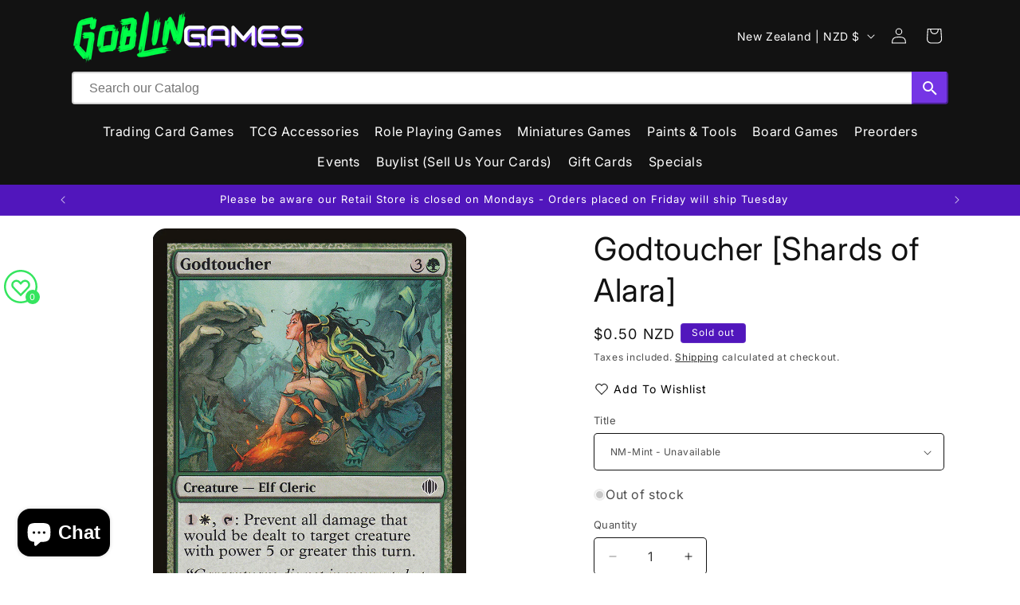

--- FILE ---
content_type: text/html; charset=utf-8
request_url: https://goblingames.nz/products/godtoucher-shards-of-alara
body_size: 53825
content:
<!doctype html>
<html class="js" lang="en">
  <head>
    <meta charset="utf-8">
    <meta http-equiv="X-UA-Compatible" content="IE=edge">
    <meta name="viewport" content="width=device-width,initial-scale=1">
    <meta name="theme-color" content="">
    <link rel="canonical" href="https://goblingames.nz/products/godtoucher-shards-of-alara">
    <link href="//goblingames.nz/cdn/shop/t/26/assets/storepass.css?v=138595969794208561961737003260" rel="stylesheet" type="text/css" media="all" />
<link rel="icon" type="image/png" href="//goblingames.nz/cdn/shop/files/Favicon_400_x_400_px_2.png?crop=center&height=32&v=1722738260&width=32"><link rel="preconnect" href="https://fonts.shopifycdn.com" crossorigin><title>
      Godtoucher [Shards of Alara]
 &ndash; Goblin Games NZ</title>

    
      <meta name="description" content="Set: Shards of Alara Type: Creature — Elf Cleric Rarity: Common Cost: {3}{G} {1}{W}, {T}: Prevent all damage that would be dealt to target creature with power 5 or greater this turn. &quot;Gargantuans die not in moments but in moons. There is still time to aid this noble ancient.&quot;">
    

    

<meta property="og:site_name" content="Goblin Games NZ">
<meta property="og:url" content="https://goblingames.nz/products/godtoucher-shards-of-alara">
<meta property="og:title" content="Godtoucher [Shards of Alara]">
<meta property="og:type" content="product">
<meta property="og:description" content="Set: Shards of Alara Type: Creature — Elf Cleric Rarity: Common Cost: {3}{G} {1}{W}, {T}: Prevent all damage that would be dealt to target creature with power 5 or greater this turn. &quot;Gargantuans die not in moments but in moons. There is still time to aid this noble ancient.&quot;"><meta property="og:image" content="http://goblingames.nz/cdn/shop/files/032059cb-c1ad-4cc9-a89d-d68289800312_db7ab0a5-cb93-4eb7-b8d8-bd66c0f0bfe8.png?v=1752287452">
  <meta property="og:image:secure_url" content="https://goblingames.nz/cdn/shop/files/032059cb-c1ad-4cc9-a89d-d68289800312_db7ab0a5-cb93-4eb7-b8d8-bd66c0f0bfe8.png?v=1752287452">
  <meta property="og:image:width" content="745">
  <meta property="og:image:height" content="1040"><meta property="og:price:amount" content="0.10">
  <meta property="og:price:currency" content="NZD"><meta name="twitter:card" content="summary_large_image">
<meta name="twitter:title" content="Godtoucher [Shards of Alara]">
<meta name="twitter:description" content="Set: Shards of Alara Type: Creature — Elf Cleric Rarity: Common Cost: {3}{G} {1}{W}, {T}: Prevent all damage that would be dealt to target creature with power 5 or greater this turn. &quot;Gargantuans die not in moments but in moons. There is still time to aid this noble ancient.&quot;">


    <script src="//goblingames.nz/cdn/shop/t/26/assets/constants.js?v=132983761750457495441724214729" defer="defer"></script>
    <script src="//goblingames.nz/cdn/shop/t/26/assets/pubsub.js?v=158357773527763999511724214740" defer="defer"></script>
    <script src="//goblingames.nz/cdn/shop/t/26/assets/global.js?v=88558128918567037191724214732" defer="defer"></script>
    <script src="//goblingames.nz/cdn/shop/t/26/assets/details-disclosure.js?v=13653116266235556501724214731" defer="defer"></script>
    <script src="//goblingames.nz/cdn/shop/t/26/assets/details-modal.js?v=25581673532751508451724214731" defer="defer"></script>
    <script src="//goblingames.nz/cdn/shop/t/26/assets/search-form.js?v=133129549252120666541724214744" defer="defer"></script><script src="//goblingames.nz/cdn/shop/t/26/assets/animations.js?v=88693664871331136111724214704" defer="defer"></script><script>window.performance && window.performance.mark && window.performance.mark('shopify.content_for_header.start');</script><meta name="google-site-verification" content="-TLWAm5Laqa6TuWN7E2UlAFYnsc-mekRLE8Q-ZiWc1k">
<meta name="google-site-verification" content="wzk_QsHuksmwtEoxerf7iOWCmGHz3LiKgKHKJmmhp1I">
<meta id="shopify-digital-wallet" name="shopify-digital-wallet" content="/6871908425/digital_wallets/dialog">
<meta name="shopify-checkout-api-token" content="77df10095cb7544aee194f26a0531582">
<meta id="in-context-paypal-metadata" data-shop-id="6871908425" data-venmo-supported="false" data-environment="production" data-locale="en_US" data-paypal-v4="true" data-currency="NZD">
<link rel="alternate" type="application/json+oembed" href="https://goblingames.nz/products/godtoucher-shards-of-alara.oembed">
<script async="async" src="/checkouts/internal/preloads.js?locale=en-NZ"></script>
<link rel="preconnect" href="https://shop.app" crossorigin="anonymous">
<script async="async" src="https://shop.app/checkouts/internal/preloads.js?locale=en-NZ&shop_id=6871908425" crossorigin="anonymous"></script>
<script id="apple-pay-shop-capabilities" type="application/json">{"shopId":6871908425,"countryCode":"NZ","currencyCode":"NZD","merchantCapabilities":["supports3DS"],"merchantId":"gid:\/\/shopify\/Shop\/6871908425","merchantName":"Goblin Games NZ","requiredBillingContactFields":["postalAddress","email"],"requiredShippingContactFields":["postalAddress","email"],"shippingType":"shipping","supportedNetworks":["visa","masterCard","amex","jcb"],"total":{"type":"pending","label":"Goblin Games NZ","amount":"1.00"},"shopifyPaymentsEnabled":true,"supportsSubscriptions":true}</script>
<script id="shopify-features" type="application/json">{"accessToken":"77df10095cb7544aee194f26a0531582","betas":["rich-media-storefront-analytics"],"domain":"goblingames.nz","predictiveSearch":true,"shopId":6871908425,"locale":"en"}</script>
<script>var Shopify = Shopify || {};
Shopify.shop = "goblingames.myshopify.com";
Shopify.locale = "en";
Shopify.currency = {"active":"NZD","rate":"1.0"};
Shopify.country = "NZ";
Shopify.theme = {"name":"Mandasa || Storepass 2024 Integrated Relaunch","id":124476653640,"schema_name":"Spotlight","schema_version":"15.0.1","theme_store_id":null,"role":"main"};
Shopify.theme.handle = "null";
Shopify.theme.style = {"id":null,"handle":null};
Shopify.cdnHost = "goblingames.nz/cdn";
Shopify.routes = Shopify.routes || {};
Shopify.routes.root = "/";</script>
<script type="module">!function(o){(o.Shopify=o.Shopify||{}).modules=!0}(window);</script>
<script>!function(o){function n(){var o=[];function n(){o.push(Array.prototype.slice.apply(arguments))}return n.q=o,n}var t=o.Shopify=o.Shopify||{};t.loadFeatures=n(),t.autoloadFeatures=n()}(window);</script>
<script>
  window.ShopifyPay = window.ShopifyPay || {};
  window.ShopifyPay.apiHost = "shop.app\/pay";
  window.ShopifyPay.redirectState = null;
</script>
<script id="shop-js-analytics" type="application/json">{"pageType":"product"}</script>
<script defer="defer" async type="module" src="//goblingames.nz/cdn/shopifycloud/shop-js/modules/v2/client.init-shop-cart-sync_C5BV16lS.en.esm.js"></script>
<script defer="defer" async type="module" src="//goblingames.nz/cdn/shopifycloud/shop-js/modules/v2/chunk.common_CygWptCX.esm.js"></script>
<script type="module">
  await import("//goblingames.nz/cdn/shopifycloud/shop-js/modules/v2/client.init-shop-cart-sync_C5BV16lS.en.esm.js");
await import("//goblingames.nz/cdn/shopifycloud/shop-js/modules/v2/chunk.common_CygWptCX.esm.js");

  window.Shopify.SignInWithShop?.initShopCartSync?.({"fedCMEnabled":true,"windoidEnabled":true});

</script>
<script>
  window.Shopify = window.Shopify || {};
  if (!window.Shopify.featureAssets) window.Shopify.featureAssets = {};
  window.Shopify.featureAssets['shop-js'] = {"shop-cart-sync":["modules/v2/client.shop-cart-sync_ZFArdW7E.en.esm.js","modules/v2/chunk.common_CygWptCX.esm.js"],"init-fed-cm":["modules/v2/client.init-fed-cm_CmiC4vf6.en.esm.js","modules/v2/chunk.common_CygWptCX.esm.js"],"shop-button":["modules/v2/client.shop-button_tlx5R9nI.en.esm.js","modules/v2/chunk.common_CygWptCX.esm.js"],"shop-cash-offers":["modules/v2/client.shop-cash-offers_DOA2yAJr.en.esm.js","modules/v2/chunk.common_CygWptCX.esm.js","modules/v2/chunk.modal_D71HUcav.esm.js"],"init-windoid":["modules/v2/client.init-windoid_sURxWdc1.en.esm.js","modules/v2/chunk.common_CygWptCX.esm.js"],"shop-toast-manager":["modules/v2/client.shop-toast-manager_ClPi3nE9.en.esm.js","modules/v2/chunk.common_CygWptCX.esm.js"],"init-shop-email-lookup-coordinator":["modules/v2/client.init-shop-email-lookup-coordinator_B8hsDcYM.en.esm.js","modules/v2/chunk.common_CygWptCX.esm.js"],"init-shop-cart-sync":["modules/v2/client.init-shop-cart-sync_C5BV16lS.en.esm.js","modules/v2/chunk.common_CygWptCX.esm.js"],"avatar":["modules/v2/client.avatar_BTnouDA3.en.esm.js"],"pay-button":["modules/v2/client.pay-button_FdsNuTd3.en.esm.js","modules/v2/chunk.common_CygWptCX.esm.js"],"init-customer-accounts":["modules/v2/client.init-customer-accounts_DxDtT_ad.en.esm.js","modules/v2/client.shop-login-button_C5VAVYt1.en.esm.js","modules/v2/chunk.common_CygWptCX.esm.js","modules/v2/chunk.modal_D71HUcav.esm.js"],"init-shop-for-new-customer-accounts":["modules/v2/client.init-shop-for-new-customer-accounts_ChsxoAhi.en.esm.js","modules/v2/client.shop-login-button_C5VAVYt1.en.esm.js","modules/v2/chunk.common_CygWptCX.esm.js","modules/v2/chunk.modal_D71HUcav.esm.js"],"shop-login-button":["modules/v2/client.shop-login-button_C5VAVYt1.en.esm.js","modules/v2/chunk.common_CygWptCX.esm.js","modules/v2/chunk.modal_D71HUcav.esm.js"],"init-customer-accounts-sign-up":["modules/v2/client.init-customer-accounts-sign-up_CPSyQ0Tj.en.esm.js","modules/v2/client.shop-login-button_C5VAVYt1.en.esm.js","modules/v2/chunk.common_CygWptCX.esm.js","modules/v2/chunk.modal_D71HUcav.esm.js"],"shop-follow-button":["modules/v2/client.shop-follow-button_Cva4Ekp9.en.esm.js","modules/v2/chunk.common_CygWptCX.esm.js","modules/v2/chunk.modal_D71HUcav.esm.js"],"checkout-modal":["modules/v2/client.checkout-modal_BPM8l0SH.en.esm.js","modules/v2/chunk.common_CygWptCX.esm.js","modules/v2/chunk.modal_D71HUcav.esm.js"],"lead-capture":["modules/v2/client.lead-capture_Bi8yE_yS.en.esm.js","modules/v2/chunk.common_CygWptCX.esm.js","modules/v2/chunk.modal_D71HUcav.esm.js"],"shop-login":["modules/v2/client.shop-login_D6lNrXab.en.esm.js","modules/v2/chunk.common_CygWptCX.esm.js","modules/v2/chunk.modal_D71HUcav.esm.js"],"payment-terms":["modules/v2/client.payment-terms_CZxnsJam.en.esm.js","modules/v2/chunk.common_CygWptCX.esm.js","modules/v2/chunk.modal_D71HUcav.esm.js"]};
</script>
<script>(function() {
  var isLoaded = false;
  function asyncLoad() {
    if (isLoaded) return;
    isLoaded = true;
    var urls = ["https:\/\/js.smile.io\/v1\/smile-shopify.js?shop=goblingames.myshopify.com","https:\/\/shopifyorderlimits.s3.amazonaws.com\/limits\/load.js?shop=goblingames.myshopify.com","https:\/\/cdn.hextom.com\/js\/freeshippingbar.js?shop=goblingames.myshopify.com"];
    for (var i = 0; i < urls.length; i++) {
      var s = document.createElement('script');
      s.type = 'text/javascript';
      s.async = true;
      s.src = urls[i];
      var x = document.getElementsByTagName('script')[0];
      x.parentNode.insertBefore(s, x);
    }
  };
  if(window.attachEvent) {
    window.attachEvent('onload', asyncLoad);
  } else {
    window.addEventListener('load', asyncLoad, false);
  }
})();</script>
<script id="__st">var __st={"a":6871908425,"offset":46800,"reqid":"5421943a-1475-42d8-a585-e001d61270a0-1768790737","pageurl":"goblingames.nz\/products\/godtoucher-shards-of-alara","u":"3921a5f62576","p":"product","rtyp":"product","rid":1734693748809};</script>
<script>window.ShopifyPaypalV4VisibilityTracking = true;</script>
<script id="captcha-bootstrap">!function(){'use strict';const t='contact',e='account',n='new_comment',o=[[t,t],['blogs',n],['comments',n],[t,'customer']],c=[[e,'customer_login'],[e,'guest_login'],[e,'recover_customer_password'],[e,'create_customer']],r=t=>t.map((([t,e])=>`form[action*='/${t}']:not([data-nocaptcha='true']) input[name='form_type'][value='${e}']`)).join(','),a=t=>()=>t?[...document.querySelectorAll(t)].map((t=>t.form)):[];function s(){const t=[...o],e=r(t);return a(e)}const i='password',u='form_key',d=['recaptcha-v3-token','g-recaptcha-response','h-captcha-response',i],f=()=>{try{return window.sessionStorage}catch{return}},m='__shopify_v',_=t=>t.elements[u];function p(t,e,n=!1){try{const o=window.sessionStorage,c=JSON.parse(o.getItem(e)),{data:r}=function(t){const{data:e,action:n}=t;return t[m]||n?{data:e,action:n}:{data:t,action:n}}(c);for(const[e,n]of Object.entries(r))t.elements[e]&&(t.elements[e].value=n);n&&o.removeItem(e)}catch(o){console.error('form repopulation failed',{error:o})}}const l='form_type',E='cptcha';function T(t){t.dataset[E]=!0}const w=window,h=w.document,L='Shopify',v='ce_forms',y='captcha';let A=!1;((t,e)=>{const n=(g='f06e6c50-85a8-45c8-87d0-21a2b65856fe',I='https://cdn.shopify.com/shopifycloud/storefront-forms-hcaptcha/ce_storefront_forms_captcha_hcaptcha.v1.5.2.iife.js',D={infoText:'Protected by hCaptcha',privacyText:'Privacy',termsText:'Terms'},(t,e,n)=>{const o=w[L][v],c=o.bindForm;if(c)return c(t,g,e,D).then(n);var r;o.q.push([[t,g,e,D],n]),r=I,A||(h.body.append(Object.assign(h.createElement('script'),{id:'captcha-provider',async:!0,src:r})),A=!0)});var g,I,D;w[L]=w[L]||{},w[L][v]=w[L][v]||{},w[L][v].q=[],w[L][y]=w[L][y]||{},w[L][y].protect=function(t,e){n(t,void 0,e),T(t)},Object.freeze(w[L][y]),function(t,e,n,w,h,L){const[v,y,A,g]=function(t,e,n){const i=e?o:[],u=t?c:[],d=[...i,...u],f=r(d),m=r(i),_=r(d.filter((([t,e])=>n.includes(e))));return[a(f),a(m),a(_),s()]}(w,h,L),I=t=>{const e=t.target;return e instanceof HTMLFormElement?e:e&&e.form},D=t=>v().includes(t);t.addEventListener('submit',(t=>{const e=I(t);if(!e)return;const n=D(e)&&!e.dataset.hcaptchaBound&&!e.dataset.recaptchaBound,o=_(e),c=g().includes(e)&&(!o||!o.value);(n||c)&&t.preventDefault(),c&&!n&&(function(t){try{if(!f())return;!function(t){const e=f();if(!e)return;const n=_(t);if(!n)return;const o=n.value;o&&e.removeItem(o)}(t);const e=Array.from(Array(32),(()=>Math.random().toString(36)[2])).join('');!function(t,e){_(t)||t.append(Object.assign(document.createElement('input'),{type:'hidden',name:u})),t.elements[u].value=e}(t,e),function(t,e){const n=f();if(!n)return;const o=[...t.querySelectorAll(`input[type='${i}']`)].map((({name:t})=>t)),c=[...d,...o],r={};for(const[a,s]of new FormData(t).entries())c.includes(a)||(r[a]=s);n.setItem(e,JSON.stringify({[m]:1,action:t.action,data:r}))}(t,e)}catch(e){console.error('failed to persist form',e)}}(e),e.submit())}));const S=(t,e)=>{t&&!t.dataset[E]&&(n(t,e.some((e=>e===t))),T(t))};for(const o of['focusin','change'])t.addEventListener(o,(t=>{const e=I(t);D(e)&&S(e,y())}));const B=e.get('form_key'),M=e.get(l),P=B&&M;t.addEventListener('DOMContentLoaded',(()=>{const t=y();if(P)for(const e of t)e.elements[l].value===M&&p(e,B);[...new Set([...A(),...v().filter((t=>'true'===t.dataset.shopifyCaptcha))])].forEach((e=>S(e,t)))}))}(h,new URLSearchParams(w.location.search),n,t,e,['guest_login'])})(!0,!0)}();</script>
<script integrity="sha256-4kQ18oKyAcykRKYeNunJcIwy7WH5gtpwJnB7kiuLZ1E=" data-source-attribution="shopify.loadfeatures" defer="defer" src="//goblingames.nz/cdn/shopifycloud/storefront/assets/storefront/load_feature-a0a9edcb.js" crossorigin="anonymous"></script>
<script crossorigin="anonymous" defer="defer" src="//goblingames.nz/cdn/shopifycloud/storefront/assets/shopify_pay/storefront-65b4c6d7.js?v=20250812"></script>
<script data-source-attribution="shopify.dynamic_checkout.dynamic.init">var Shopify=Shopify||{};Shopify.PaymentButton=Shopify.PaymentButton||{isStorefrontPortableWallets:!0,init:function(){window.Shopify.PaymentButton.init=function(){};var t=document.createElement("script");t.src="https://goblingames.nz/cdn/shopifycloud/portable-wallets/latest/portable-wallets.en.js",t.type="module",document.head.appendChild(t)}};
</script>
<script data-source-attribution="shopify.dynamic_checkout.buyer_consent">
  function portableWalletsHideBuyerConsent(e){var t=document.getElementById("shopify-buyer-consent"),n=document.getElementById("shopify-subscription-policy-button");t&&n&&(t.classList.add("hidden"),t.setAttribute("aria-hidden","true"),n.removeEventListener("click",e))}function portableWalletsShowBuyerConsent(e){var t=document.getElementById("shopify-buyer-consent"),n=document.getElementById("shopify-subscription-policy-button");t&&n&&(t.classList.remove("hidden"),t.removeAttribute("aria-hidden"),n.addEventListener("click",e))}window.Shopify?.PaymentButton&&(window.Shopify.PaymentButton.hideBuyerConsent=portableWalletsHideBuyerConsent,window.Shopify.PaymentButton.showBuyerConsent=portableWalletsShowBuyerConsent);
</script>
<script>
  function portableWalletsCleanup(e){e&&e.src&&console.error("Failed to load portable wallets script "+e.src);var t=document.querySelectorAll("shopify-accelerated-checkout .shopify-payment-button__skeleton, shopify-accelerated-checkout-cart .wallet-cart-button__skeleton"),e=document.getElementById("shopify-buyer-consent");for(let e=0;e<t.length;e++)t[e].remove();e&&e.remove()}function portableWalletsNotLoadedAsModule(e){e instanceof ErrorEvent&&"string"==typeof e.message&&e.message.includes("import.meta")&&"string"==typeof e.filename&&e.filename.includes("portable-wallets")&&(window.removeEventListener("error",portableWalletsNotLoadedAsModule),window.Shopify.PaymentButton.failedToLoad=e,"loading"===document.readyState?document.addEventListener("DOMContentLoaded",window.Shopify.PaymentButton.init):window.Shopify.PaymentButton.init())}window.addEventListener("error",portableWalletsNotLoadedAsModule);
</script>

<script type="module" src="https://goblingames.nz/cdn/shopifycloud/portable-wallets/latest/portable-wallets.en.js" onError="portableWalletsCleanup(this)" crossorigin="anonymous"></script>
<script nomodule>
  document.addEventListener("DOMContentLoaded", portableWalletsCleanup);
</script>

<link id="shopify-accelerated-checkout-styles" rel="stylesheet" media="screen" href="https://goblingames.nz/cdn/shopifycloud/portable-wallets/latest/accelerated-checkout-backwards-compat.css" crossorigin="anonymous">
<style id="shopify-accelerated-checkout-cart">
        #shopify-buyer-consent {
  margin-top: 1em;
  display: inline-block;
  width: 100%;
}

#shopify-buyer-consent.hidden {
  display: none;
}

#shopify-subscription-policy-button {
  background: none;
  border: none;
  padding: 0;
  text-decoration: underline;
  font-size: inherit;
  cursor: pointer;
}

#shopify-subscription-policy-button::before {
  box-shadow: none;
}

      </style>
<script id="sections-script" data-sections="header" defer="defer" src="//goblingames.nz/cdn/shop/t/26/compiled_assets/scripts.js?v=2500218"></script>
<script>window.performance && window.performance.mark && window.performance.mark('shopify.content_for_header.end');</script>


    <style data-shopify>
      @font-face {
  font-family: Inter;
  font-weight: 400;
  font-style: normal;
  font-display: swap;
  src: url("//goblingames.nz/cdn/fonts/inter/inter_n4.b2a3f24c19b4de56e8871f609e73ca7f6d2e2bb9.woff2") format("woff2"),
       url("//goblingames.nz/cdn/fonts/inter/inter_n4.af8052d517e0c9ffac7b814872cecc27ae1fa132.woff") format("woff");
}

      @font-face {
  font-family: Inter;
  font-weight: 700;
  font-style: normal;
  font-display: swap;
  src: url("//goblingames.nz/cdn/fonts/inter/inter_n7.02711e6b374660cfc7915d1afc1c204e633421e4.woff2") format("woff2"),
       url("//goblingames.nz/cdn/fonts/inter/inter_n7.6dab87426f6b8813070abd79972ceaf2f8d3b012.woff") format("woff");
}

      @font-face {
  font-family: Inter;
  font-weight: 400;
  font-style: italic;
  font-display: swap;
  src: url("//goblingames.nz/cdn/fonts/inter/inter_i4.feae1981dda792ab80d117249d9c7e0f1017e5b3.woff2") format("woff2"),
       url("//goblingames.nz/cdn/fonts/inter/inter_i4.62773b7113d5e5f02c71486623cf828884c85c6e.woff") format("woff");
}

      @font-face {
  font-family: Inter;
  font-weight: 700;
  font-style: italic;
  font-display: swap;
  src: url("//goblingames.nz/cdn/fonts/inter/inter_i7.b377bcd4cc0f160622a22d638ae7e2cd9b86ea4c.woff2") format("woff2"),
       url("//goblingames.nz/cdn/fonts/inter/inter_i7.7c69a6a34e3bb44fcf6f975857e13b9a9b25beb4.woff") format("woff");
}

      @font-face {
  font-family: Inter;
  font-weight: 400;
  font-style: normal;
  font-display: swap;
  src: url("//goblingames.nz/cdn/fonts/inter/inter_n4.b2a3f24c19b4de56e8871f609e73ca7f6d2e2bb9.woff2") format("woff2"),
       url("//goblingames.nz/cdn/fonts/inter/inter_n4.af8052d517e0c9ffac7b814872cecc27ae1fa132.woff") format("woff");
}


      
        :root,
        .color-scheme-1 {
          --color-background: 255,255,255;
        
          --gradient-background: #ffffff;
        

        

        --color-foreground: 18,18,18;
        --color-background-contrast: 191,191,191;
        --color-shadow: 18,18,18;
        --color-button: 117,53,229;
        --color-button-text: 18,18,18;
        --color-secondary-button: 255,255,255;
        --color-secondary-button-text: 18,18,18;
        --color-link: 18,18,18;
        --color-badge-foreground: 18,18,18;
        --color-badge-background: 255,255,255;
        --color-badge-border: 18,18,18;
        --payment-terms-background-color: rgb(255 255 255);
      }
      
        
        .color-scheme-2 {
          --color-background: 243,243,243;
        
          --gradient-background: #f3f3f3;
        

        

        --color-foreground: 18,18,18;
        --color-background-contrast: 179,179,179;
        --color-shadow: 18,18,18;
        --color-button: 18,18,18;
        --color-button-text: 243,243,243;
        --color-secondary-button: 243,243,243;
        --color-secondary-button-text: 18,18,18;
        --color-link: 18,18,18;
        --color-badge-foreground: 18,18,18;
        --color-badge-background: 243,243,243;
        --color-badge-border: 18,18,18;
        --payment-terms-background-color: rgb(243 243 243);
      }
      
        
        .color-scheme-3 {
          --color-background: 81,22,188;
        
          --gradient-background: #5116bc;
        

        

        --color-foreground: 255,255,255;
        --color-background-contrast: 91,25,211;
        --color-shadow: 18,18,18;
        --color-button: 255,255,255;
        --color-button-text: 18,18,18;
        --color-secondary-button: 81,22,188;
        --color-secondary-button-text: 255,255,255;
        --color-link: 255,255,255;
        --color-badge-foreground: 255,255,255;
        --color-badge-background: 81,22,188;
        --color-badge-border: 255,255,255;
        --payment-terms-background-color: rgb(81 22 188);
      }
      
        
        .color-scheme-4 {
          --color-background: 18,18,18;
        
          --gradient-background: #121212;
        

        

        --color-foreground: 255,255,255;
        --color-background-contrast: 146,146,146;
        --color-shadow: 18,18,18;
        --color-button: 255,255,255;
        --color-button-text: 18,18,18;
        --color-secondary-button: 18,18,18;
        --color-secondary-button-text: 255,255,255;
        --color-link: 255,255,255;
        --color-badge-foreground: 255,255,255;
        --color-badge-background: 18,18,18;
        --color-badge-border: 255,255,255;
        --payment-terms-background-color: rgb(18 18 18);
      }
      
        
        .color-scheme-5 {
          --color-background: 185,0,0;
        
          --gradient-background: #b90000;
        

        

        --color-foreground: 255,255,255;
        --color-background-contrast: 211,0,0;
        --color-shadow: 18,18,18;
        --color-button: 255,255,255;
        --color-button-text: 185,0,0;
        --color-secondary-button: 185,0,0;
        --color-secondary-button-text: 255,255,255;
        --color-link: 255,255,255;
        --color-badge-foreground: 255,255,255;
        --color-badge-background: 185,0,0;
        --color-badge-border: 255,255,255;
        --payment-terms-background-color: rgb(185 0 0);
      }
      
        
        .color-scheme-44941b9a-60e1-4e13-8512-29231e98ef16 {
          --color-background: 0,0,0;
        
          --gradient-background: rgba(0,0,0,0);
        

        

        --color-foreground: 255,255,255;
        --color-background-contrast: 128,128,128;
        --color-shadow: 18,18,18;
        --color-button: 252,228,119;
        --color-button-text: 18,18,18;
        --color-secondary-button: 0,0,0;
        --color-secondary-button-text: 18,18,18;
        --color-link: 18,18,18;
        --color-badge-foreground: 255,255,255;
        --color-badge-background: 0,0,0;
        --color-badge-border: 255,255,255;
        --payment-terms-background-color: rgb(0 0 0);
      }
      
        
        .color-scheme-de3390ee-2e89-4a76-aa9d-e5d3864bca31 {
          --color-background: 255,255,255;
        
          --gradient-background: #ffffff;
        

        

        --color-foreground: 255,255,255;
        --color-background-contrast: 191,191,191;
        --color-shadow: 18,18,18;
        --color-button: 233,39,25;
        --color-button-text: 255,255,255;
        --color-secondary-button: 255,255,255;
        --color-secondary-button-text: 255,255,255;
        --color-link: 255,255,255;
        --color-badge-foreground: 255,255,255;
        --color-badge-background: 255,255,255;
        --color-badge-border: 255,255,255;
        --payment-terms-background-color: rgb(255 255 255);
      }
      

      body, .color-scheme-1, .color-scheme-2, .color-scheme-3, .color-scheme-4, .color-scheme-5, .color-scheme-44941b9a-60e1-4e13-8512-29231e98ef16, .color-scheme-de3390ee-2e89-4a76-aa9d-e5d3864bca31 {
        color: rgba(var(--color-foreground), 0.75);
        background-color: rgb(var(--color-background));
      }

      :root {
        --font-body-family: Inter, sans-serif;
        --font-body-style: normal;
        --font-body-weight: 400;
        --font-body-weight-bold: 700;

        --font-heading-family: Inter, sans-serif;
        --font-heading-style: normal;
        --font-heading-weight: 400;

        --font-body-scale: 1.0;
        --font-heading-scale: 1.0;

        --media-padding: px;
        --media-border-opacity: 0.0;
        --media-border-width: 0px;
        --media-radius: 4px;
        --media-shadow-opacity: 0.0;
        --media-shadow-horizontal-offset: 0px;
        --media-shadow-vertical-offset: 4px;
        --media-shadow-blur-radius: 5px;
        --media-shadow-visible: 0;

        --page-width: 120rem;
        --page-width-margin: 0rem;

        --product-card-image-padding: 0.0rem;
        --product-card-corner-radius: 1.6rem;
        --product-card-text-alignment: left;
        --product-card-border-width: 0.0rem;
        --product-card-border-opacity: 0.1;
        --product-card-shadow-opacity: 0.0;
        --product-card-shadow-visible: 0;
        --product-card-shadow-horizontal-offset: 0.0rem;
        --product-card-shadow-vertical-offset: 0.4rem;
        --product-card-shadow-blur-radius: 0.5rem;

        --collection-card-image-padding: 0.0rem;
        --collection-card-corner-radius: 1.6rem;
        --collection-card-text-alignment: left;
        --collection-card-border-width: 0.0rem;
        --collection-card-border-opacity: 0.1;
        --collection-card-shadow-opacity: 0.0;
        --collection-card-shadow-visible: 0;
        --collection-card-shadow-horizontal-offset: 0.0rem;
        --collection-card-shadow-vertical-offset: 0.4rem;
        --collection-card-shadow-blur-radius: 0.5rem;

        --blog-card-image-padding: 0.0rem;
        --blog-card-corner-radius: 1.6rem;
        --blog-card-text-alignment: left;
        --blog-card-border-width: 0.0rem;
        --blog-card-border-opacity: 0.1;
        --blog-card-shadow-opacity: 0.0;
        --blog-card-shadow-visible: 0;
        --blog-card-shadow-horizontal-offset: 0.0rem;
        --blog-card-shadow-vertical-offset: 0.4rem;
        --blog-card-shadow-blur-radius: 0.5rem;

        --badge-corner-radius: 0.4rem;

        --popup-border-width: 1px;
        --popup-border-opacity: 1.0;
        --popup-corner-radius: 4px;
        --popup-shadow-opacity: 0.0;
        --popup-shadow-horizontal-offset: 0px;
        --popup-shadow-vertical-offset: 4px;
        --popup-shadow-blur-radius: 5px;

        --drawer-border-width: 1px;
        --drawer-border-opacity: 0.1;
        --drawer-shadow-opacity: 0.0;
        --drawer-shadow-horizontal-offset: 0px;
        --drawer-shadow-vertical-offset: 4px;
        --drawer-shadow-blur-radius: 5px;

        --spacing-sections-desktop: 0px;
        --spacing-sections-mobile: 0px;

        --grid-desktop-vertical-spacing: 16px;
        --grid-desktop-horizontal-spacing: 16px;
        --grid-mobile-vertical-spacing: 8px;
        --grid-mobile-horizontal-spacing: 8px;

        --text-boxes-border-opacity: 0.1;
        --text-boxes-border-width: 0px;
        --text-boxes-radius: 0px;
        --text-boxes-shadow-opacity: 0.0;
        --text-boxes-shadow-visible: 0;
        --text-boxes-shadow-horizontal-offset: 0px;
        --text-boxes-shadow-vertical-offset: 4px;
        --text-boxes-shadow-blur-radius: 5px;

        --buttons-radius: 4px;
        --buttons-radius-outset: 5px;
        --buttons-border-width: 1px;
        --buttons-border-opacity: 1.0;
        --buttons-shadow-opacity: 0.0;
        --buttons-shadow-visible: 0;
        --buttons-shadow-horizontal-offset: 0px;
        --buttons-shadow-vertical-offset: 4px;
        --buttons-shadow-blur-radius: 5px;
        --buttons-border-offset: 0.3px;

        --inputs-radius: 4px;
        --inputs-border-width: 1px;
        --inputs-border-opacity: 1.0;
        --inputs-shadow-opacity: 0.0;
        --inputs-shadow-horizontal-offset: 0px;
        --inputs-margin-offset: 0px;
        --inputs-shadow-vertical-offset: 4px;
        --inputs-shadow-blur-radius: 5px;
        --inputs-radius-outset: 5px;

        --variant-pills-radius: 40px;
        --variant-pills-border-width: 1px;
        --variant-pills-border-opacity: 0.55;
        --variant-pills-shadow-opacity: 0.0;
        --variant-pills-shadow-horizontal-offset: 0px;
        --variant-pills-shadow-vertical-offset: 4px;
        --variant-pills-shadow-blur-radius: 5px;
      }

      *,
      *::before,
      *::after {
        box-sizing: inherit;
      }

      html {
        box-sizing: border-box;
        font-size: calc(var(--font-body-scale) * 62.5%);
        height: 100%;
      }

      body {
        display: grid;
        grid-template-rows: auto auto 1fr auto;
        grid-template-columns: 100%;
        min-height: 100%;
        margin: 0;
        font-size: 1.5rem;
        letter-spacing: 0.06rem;
        line-height: calc(1 + 0.8 / var(--font-body-scale));
        font-family: var(--font-body-family);
        font-style: var(--font-body-style);
        font-weight: var(--font-body-weight);
      }

      @media screen and (min-width: 750px) {
        body {
          font-size: 1.6rem;
        }
      }
    </style>

    <link href="//goblingames.nz/cdn/shop/t/26/assets/base.css?v=72386809080065632671724214705" rel="stylesheet" type="text/css" media="all" />
    <link rel="stylesheet" href="//goblingames.nz/cdn/shop/t/26/assets/component-cart-items.css?v=127384614032664249911724214710" media="print" onload="this.media='all'">
      <link rel="preload" as="font" href="//goblingames.nz/cdn/fonts/inter/inter_n4.b2a3f24c19b4de56e8871f609e73ca7f6d2e2bb9.woff2" type="font/woff2" crossorigin>
      

      <link rel="preload" as="font" href="//goblingames.nz/cdn/fonts/inter/inter_n4.b2a3f24c19b4de56e8871f609e73ca7f6d2e2bb9.woff2" type="font/woff2" crossorigin>
      
<link href="//goblingames.nz/cdn/shop/t/26/assets/component-localization-form.css?v=120620094879297847921724214718" rel="stylesheet" type="text/css" media="all" />
      <script src="//goblingames.nz/cdn/shop/t/26/assets/localization-form.js?v=144176611646395275351724214733" defer="defer"></script><link
        rel="stylesheet"
        href="//goblingames.nz/cdn/shop/t/26/assets/component-predictive-search.css?v=118923337488134913561724214722"
        media="print"
        onload="this.media='all'"
      ><script>
      if (Shopify.designMode) {
        document.documentElement.classList.add('shopify-design-mode');
      }
    </script>
    <!--<script src="https://unpkg.com/react@18/umd/react.production.min.js"></script>
    <script src="https://unpkg.com/react-dom@18/umd/react-dom.production.min.js"></script>-->
    <script src="https://cdnjs.cloudflare.com/ajax/libs/react/18.2.0/umd/react.production.min.js"></script>
    <script src="https://cdnjs.cloudflare.com/ajax/libs/react-dom/18.2.0/umd/react-dom.production.min.js"></script>
    <script src="https://code.jquery.com/jquery-3.7.1.min.js" integrity="sha256-/JqT3SQfawRcv/BIHPThkBvs0OEvtFFmqPF/lYI/Cxo=" crossorigin="anonymous"></script>
    <script>function storePassId() { return 'nF8IQAaVFy' }</script>

    <script src="//goblingames.nz/cdn/shop/t/26/assets/timesact.js?v=46596043918963810501754906578" defer="defer"></script>
    
  <!-- BEGIN app block: shopify://apps/minmaxify-order-limits/blocks/app-embed-block/3acfba32-89f3-4377-ae20-cbb9abc48475 --><script type="text/javascript" src="https://limits.minmaxify.com/goblingames.myshopify.com?v=139b&r=20260113075936"></script>

<!-- END app block --><!-- BEGIN app block: shopify://apps/judge-me-reviews/blocks/judgeme_core/61ccd3b1-a9f2-4160-9fe9-4fec8413e5d8 --><!-- Start of Judge.me Core -->






<link rel="dns-prefetch" href="https://cdnwidget.judge.me">
<link rel="dns-prefetch" href="https://cdn.judge.me">
<link rel="dns-prefetch" href="https://cdn1.judge.me">
<link rel="dns-prefetch" href="https://api.judge.me">

<script data-cfasync='false' class='jdgm-settings-script'>window.jdgmSettings={"pagination":5,"disable_web_reviews":false,"badge_no_review_text":"No reviews","badge_n_reviews_text":"{{ n }} review/reviews","hide_badge_preview_if_no_reviews":true,"badge_hide_text":false,"enforce_center_preview_badge":false,"widget_title":"Customer Reviews","widget_open_form_text":"Write a review","widget_close_form_text":"Cancel review","widget_refresh_page_text":"Refresh page","widget_summary_text":"Based on {{ number_of_reviews }} review/reviews","widget_no_review_text":"Be the first to write a review","widget_name_field_text":"Display name","widget_verified_name_field_text":"Verified Name (public)","widget_name_placeholder_text":"Display name","widget_required_field_error_text":"This field is required.","widget_email_field_text":"Email address","widget_verified_email_field_text":"Verified Email (private, can not be edited)","widget_email_placeholder_text":"Your email address","widget_email_field_error_text":"Please enter a valid email address.","widget_rating_field_text":"Rating","widget_review_title_field_text":"Review Title","widget_review_title_placeholder_text":"Give your review a title","widget_review_body_field_text":"Review content","widget_review_body_placeholder_text":"Start writing here...","widget_pictures_field_text":"Picture/Video (optional)","widget_submit_review_text":"Submit Review","widget_submit_verified_review_text":"Submit Verified Review","widget_submit_success_msg_with_auto_publish":"Thank you! Please refresh the page in a few moments to see your review. You can remove or edit your review by logging into \u003ca href='https://judge.me/login' target='_blank' rel='nofollow noopener'\u003eJudge.me\u003c/a\u003e","widget_submit_success_msg_no_auto_publish":"Thank you! Your review will be published as soon as it is approved by the shop admin. You can remove or edit your review by logging into \u003ca href='https://judge.me/login' target='_blank' rel='nofollow noopener'\u003eJudge.me\u003c/a\u003e","widget_show_default_reviews_out_of_total_text":"Showing {{ n_reviews_shown }} out of {{ n_reviews }} reviews.","widget_show_all_link_text":"Show all","widget_show_less_link_text":"Show less","widget_author_said_text":"{{ reviewer_name }} said:","widget_days_text":"{{ n }} days ago","widget_weeks_text":"{{ n }} week/weeks ago","widget_months_text":"{{ n }} month/months ago","widget_years_text":"{{ n }} year/years ago","widget_yesterday_text":"Yesterday","widget_today_text":"Today","widget_replied_text":"\u003e\u003e {{ shop_name }} replied:","widget_read_more_text":"Read more","widget_reviewer_name_as_initial":"","widget_rating_filter_color":"","widget_rating_filter_see_all_text":"See all reviews","widget_sorting_most_recent_text":"Most Recent","widget_sorting_highest_rating_text":"Highest Rating","widget_sorting_lowest_rating_text":"Lowest Rating","widget_sorting_with_pictures_text":"Only Pictures","widget_sorting_most_helpful_text":"Most Helpful","widget_open_question_form_text":"Ask a question","widget_reviews_subtab_text":"Reviews","widget_questions_subtab_text":"Questions","widget_question_label_text":"Question","widget_answer_label_text":"Answer","widget_question_placeholder_text":"Write your question here","widget_submit_question_text":"Submit Question","widget_question_submit_success_text":"Thank you for your question! We will notify you once it gets answered.","verified_badge_text":"Verified","verified_badge_bg_color":"","verified_badge_text_color":"","verified_badge_placement":"left-of-reviewer-name","widget_review_max_height":"","widget_hide_border":false,"widget_social_share":false,"widget_thumb":false,"widget_review_location_show":false,"widget_location_format":"country_iso_code","all_reviews_include_out_of_store_products":true,"all_reviews_out_of_store_text":"(out of store)","all_reviews_pagination":100,"all_reviews_product_name_prefix_text":"about","enable_review_pictures":false,"enable_question_anwser":false,"widget_theme":"leex","review_date_format":"mm/dd/yyyy","default_sort_method":"most-recent","widget_product_reviews_subtab_text":"Product Reviews","widget_shop_reviews_subtab_text":"Shop Reviews","widget_other_products_reviews_text":"Reviews for other products","widget_store_reviews_subtab_text":"Store reviews","widget_no_store_reviews_text":"This store hasn't received any reviews yet","widget_web_restriction_product_reviews_text":"This product hasn't received any reviews yet","widget_no_items_text":"No items found","widget_show_more_text":"Show more","widget_write_a_store_review_text":"Write a Store Review","widget_other_languages_heading":"Reviews in Other Languages","widget_translate_review_text":"Translate review to {{ language }}","widget_translating_review_text":"Translating...","widget_show_original_translation_text":"Show original ({{ language }})","widget_translate_review_failed_text":"Review couldn't be translated.","widget_translate_review_retry_text":"Retry","widget_translate_review_try_again_later_text":"Try again later","show_product_url_for_grouped_product":false,"widget_sorting_pictures_first_text":"Pictures First","show_pictures_on_all_rev_page_mobile":true,"show_pictures_on_all_rev_page_desktop":true,"floating_tab_hide_mobile_install_preference":true,"floating_tab_button_name":"★ Store Reviews","floating_tab_title":"Let customers speak for us","floating_tab_button_color":"","floating_tab_button_background_color":"","floating_tab_url":"","floating_tab_url_enabled":true,"floating_tab_tab_style":"text","all_reviews_text_badge_text":"Customers rate us {{ shop.metafields.judgeme.all_reviews_rating | round: 1 }}/5 based on {{ shop.metafields.judgeme.all_reviews_count }} reviews.","all_reviews_text_badge_text_branded_style":"{{ shop.metafields.judgeme.all_reviews_rating | round: 1 }} out of 5 stars based on {{ shop.metafields.judgeme.all_reviews_count }} reviews","is_all_reviews_text_badge_a_link":false,"show_stars_for_all_reviews_text_badge":false,"all_reviews_text_badge_url":"","all_reviews_text_style":"text","all_reviews_text_color_style":"judgeme_brand_color","all_reviews_text_color":"#108474","all_reviews_text_show_jm_brand":true,"featured_carousel_show_header":false,"featured_carousel_title":"Let customers speak for us","testimonials_carousel_title":"Customers are saying","videos_carousel_title":"Real customer stories","cards_carousel_title":"Customers are saying","featured_carousel_count_text":"from {{ n }} reviews","featured_carousel_add_link_to_all_reviews_page":false,"featured_carousel_url":"","featured_carousel_show_images":false,"featured_carousel_autoslide_interval":0,"featured_carousel_arrows_on_the_sides":true,"featured_carousel_height":240,"featured_carousel_width":100,"featured_carousel_image_size":0,"featured_carousel_image_height":250,"featured_carousel_arrow_color":"#eeeeee","verified_count_badge_style":"vintage","verified_count_badge_orientation":"horizontal","verified_count_badge_color_style":"judgeme_brand_color","verified_count_badge_color":"#108474","is_verified_count_badge_a_link":false,"verified_count_badge_url":"","verified_count_badge_show_jm_brand":true,"widget_rating_preset_default":5,"widget_first_sub_tab":"shop-reviews","widget_show_histogram":true,"widget_histogram_use_custom_color":false,"widget_pagination_use_custom_color":false,"widget_star_use_custom_color":false,"widget_verified_badge_use_custom_color":false,"widget_write_review_use_custom_color":false,"picture_reminder_submit_button":"Upload Pictures","enable_review_videos":false,"mute_video_by_default":false,"widget_sorting_videos_first_text":"Videos First","widget_review_pending_text":"Pending","featured_carousel_items_for_large_screen":5,"social_share_options_order":"Facebook,Twitter","remove_microdata_snippet":true,"disable_json_ld":false,"enable_json_ld_products":false,"preview_badge_show_question_text":false,"preview_badge_no_question_text":"No questions","preview_badge_n_question_text":"{{ number_of_questions }} question/questions","qa_badge_show_icon":false,"qa_badge_position":"same-row","remove_judgeme_branding":true,"widget_add_search_bar":false,"widget_search_bar_placeholder":"Search","widget_sorting_verified_only_text":"Verified only","featured_carousel_theme":"aligned","featured_carousel_show_rating":true,"featured_carousel_show_title":true,"featured_carousel_show_body":true,"featured_carousel_show_date":false,"featured_carousel_show_reviewer":true,"featured_carousel_show_product":false,"featured_carousel_header_background_color":"#108474","featured_carousel_header_text_color":"#ffffff","featured_carousel_name_product_separator":"reviewed","featured_carousel_full_star_background":"#108474","featured_carousel_empty_star_background":"#dadada","featured_carousel_vertical_theme_background":"#f9fafb","featured_carousel_verified_badge_enable":false,"featured_carousel_verified_badge_color":"#108474","featured_carousel_border_style":"round","featured_carousel_review_line_length_limit":3,"featured_carousel_more_reviews_button_text":"Read more reviews","featured_carousel_view_product_button_text":"View product","all_reviews_page_load_reviews_on":"scroll","all_reviews_page_load_more_text":"Load More Reviews","disable_fb_tab_reviews":false,"enable_ajax_cdn_cache":false,"widget_public_name_text":"displayed publicly like","default_reviewer_name":"John Smith","default_reviewer_name_has_non_latin":true,"widget_reviewer_anonymous":"Anonymous","medals_widget_title":"Judge.me Review Medals","medals_widget_background_color":"#f9fafb","medals_widget_position":"footer_all_pages","medals_widget_border_color":"#f9fafb","medals_widget_verified_text_position":"left","medals_widget_use_monochromatic_version":false,"medals_widget_elements_color":"#108474","show_reviewer_avatar":true,"widget_invalid_yt_video_url_error_text":"Not a YouTube video URL","widget_max_length_field_error_text":"Please enter no more than {0} characters.","widget_show_country_flag":false,"widget_show_collected_via_shop_app":true,"widget_verified_by_shop_badge_style":"light","widget_verified_by_shop_text":"Verified by Shop","widget_show_photo_gallery":false,"widget_load_with_code_splitting":true,"widget_ugc_install_preference":false,"widget_ugc_title":"Made by us, Shared by you","widget_ugc_subtitle":"Tag us to see your picture featured in our page","widget_ugc_arrows_color":"#ffffff","widget_ugc_primary_button_text":"Buy Now","widget_ugc_primary_button_background_color":"#108474","widget_ugc_primary_button_text_color":"#ffffff","widget_ugc_primary_button_border_width":"0","widget_ugc_primary_button_border_style":"none","widget_ugc_primary_button_border_color":"#108474","widget_ugc_primary_button_border_radius":"25","widget_ugc_secondary_button_text":"Load More","widget_ugc_secondary_button_background_color":"#ffffff","widget_ugc_secondary_button_text_color":"#108474","widget_ugc_secondary_button_border_width":"2","widget_ugc_secondary_button_border_style":"solid","widget_ugc_secondary_button_border_color":"#108474","widget_ugc_secondary_button_border_radius":"25","widget_ugc_reviews_button_text":"View Reviews","widget_ugc_reviews_button_background_color":"#ffffff","widget_ugc_reviews_button_text_color":"#108474","widget_ugc_reviews_button_border_width":"2","widget_ugc_reviews_button_border_style":"solid","widget_ugc_reviews_button_border_color":"#108474","widget_ugc_reviews_button_border_radius":"25","widget_ugc_reviews_button_link_to":"judgeme-reviews-page","widget_ugc_show_post_date":true,"widget_ugc_max_width":"800","widget_rating_metafield_value_type":true,"widget_primary_color":"#108474","widget_enable_secondary_color":false,"widget_secondary_color":"#edf5f5","widget_summary_average_rating_text":"{{ average_rating }} out of 5","widget_media_grid_title":"Customer photos \u0026 videos","widget_media_grid_see_more_text":"See more","widget_round_style":false,"widget_show_product_medals":true,"widget_verified_by_judgeme_text":"Verified by Judge.me","widget_show_store_medals":true,"widget_verified_by_judgeme_text_in_store_medals":"Verified by Judge.me","widget_media_field_exceed_quantity_message":"Sorry, we can only accept {{ max_media }} for one review.","widget_media_field_exceed_limit_message":"{{ file_name }} is too large, please select a {{ media_type }} less than {{ size_limit }}MB.","widget_review_submitted_text":"Review Submitted!","widget_question_submitted_text":"Question Submitted!","widget_close_form_text_question":"Cancel","widget_write_your_answer_here_text":"Write your answer here","widget_enabled_branded_link":true,"widget_show_collected_by_judgeme":false,"widget_reviewer_name_color":"","widget_write_review_text_color":"","widget_write_review_bg_color":"","widget_collected_by_judgeme_text":"collected by Judge.me","widget_pagination_type":"standard","widget_load_more_text":"Load More","widget_load_more_color":"#108474","widget_full_review_text":"Full Review","widget_read_more_reviews_text":"Read More Reviews","widget_read_questions_text":"Read Questions","widget_questions_and_answers_text":"Questions \u0026 Answers","widget_verified_by_text":"Verified by","widget_verified_text":"Verified","widget_number_of_reviews_text":"{{ number_of_reviews }} reviews","widget_back_button_text":"Back","widget_next_button_text":"Next","widget_custom_forms_filter_button":"Filters","custom_forms_style":"vertical","widget_show_review_information":false,"how_reviews_are_collected":"How reviews are collected?","widget_show_review_keywords":false,"widget_gdpr_statement":"How we use your data: We'll only contact you about the review you left, and only if necessary. By submitting your review, you agree to Judge.me's \u003ca href='https://judge.me/terms' target='_blank' rel='nofollow noopener'\u003eterms\u003c/a\u003e, \u003ca href='https://judge.me/privacy' target='_blank' rel='nofollow noopener'\u003eprivacy\u003c/a\u003e and \u003ca href='https://judge.me/content-policy' target='_blank' rel='nofollow noopener'\u003econtent\u003c/a\u003e policies.","widget_multilingual_sorting_enabled":false,"widget_translate_review_content_enabled":false,"widget_translate_review_content_method":"manual","popup_widget_review_selection":"automatically_with_pictures","popup_widget_round_border_style":true,"popup_widget_show_title":true,"popup_widget_show_body":true,"popup_widget_show_reviewer":false,"popup_widget_show_product":true,"popup_widget_show_pictures":true,"popup_widget_use_review_picture":true,"popup_widget_show_on_home_page":true,"popup_widget_show_on_product_page":true,"popup_widget_show_on_collection_page":true,"popup_widget_show_on_cart_page":true,"popup_widget_position":"bottom_left","popup_widget_first_review_delay":5,"popup_widget_duration":5,"popup_widget_interval":5,"popup_widget_review_count":5,"popup_widget_hide_on_mobile":true,"review_snippet_widget_round_border_style":true,"review_snippet_widget_card_color":"#FFFFFF","review_snippet_widget_slider_arrows_background_color":"#FFFFFF","review_snippet_widget_slider_arrows_color":"#000000","review_snippet_widget_star_color":"#108474","show_product_variant":false,"all_reviews_product_variant_label_text":"Variant: ","widget_show_verified_branding":false,"widget_ai_summary_title":"Customers say","widget_ai_summary_disclaimer":"AI-powered review summary based on recent customer reviews","widget_show_ai_summary":false,"widget_show_ai_summary_bg":false,"widget_show_review_title_input":true,"redirect_reviewers_invited_via_email":"review_widget","request_store_review_after_product_review":false,"request_review_other_products_in_order":false,"review_form_color_scheme":"default","review_form_corner_style":"square","review_form_star_color":{},"review_form_text_color":"#333333","review_form_background_color":"#ffffff","review_form_field_background_color":"#fafafa","review_form_button_color":{},"review_form_button_text_color":"#ffffff","review_form_modal_overlay_color":"#000000","review_content_screen_title_text":"How would you rate this product?","review_content_introduction_text":"We would love it if you would share a bit about your experience.","store_review_form_title_text":"How would you rate this store?","store_review_form_introduction_text":"We would love it if you would share a bit about your experience.","show_review_guidance_text":true,"one_star_review_guidance_text":"Poor","five_star_review_guidance_text":"Great","customer_information_screen_title_text":"About you","customer_information_introduction_text":"Please tell us more about you.","custom_questions_screen_title_text":"Your experience in more detail","custom_questions_introduction_text":"Here are a few questions to help us understand more about your experience.","review_submitted_screen_title_text":"Thanks for your review!","review_submitted_screen_thank_you_text":"We are processing it and it will appear on the store soon.","review_submitted_screen_email_verification_text":"Please confirm your email by clicking the link we just sent you. This helps us keep reviews authentic.","review_submitted_request_store_review_text":"Would you like to share your experience of shopping with us?","review_submitted_review_other_products_text":"Would you like to review these products?","store_review_screen_title_text":"Would you like to share your experience of shopping with us?","store_review_introduction_text":"We value your feedback and use it to improve. Please share any thoughts or suggestions you have.","reviewer_media_screen_title_picture_text":"Share a picture","reviewer_media_introduction_picture_text":"Upload a photo to support your review.","reviewer_media_screen_title_video_text":"Share a video","reviewer_media_introduction_video_text":"Upload a video to support your review.","reviewer_media_screen_title_picture_or_video_text":"Share a picture or video","reviewer_media_introduction_picture_or_video_text":"Upload a photo or video to support your review.","reviewer_media_youtube_url_text":"Paste your Youtube URL here","advanced_settings_next_step_button_text":"Next","advanced_settings_close_review_button_text":"Close","modal_write_review_flow":false,"write_review_flow_required_text":"Required","write_review_flow_privacy_message_text":"We respect your privacy.","write_review_flow_anonymous_text":"Post review as anonymous","write_review_flow_visibility_text":"This won't be visible to other customers.","write_review_flow_multiple_selection_help_text":"Select as many as you like","write_review_flow_single_selection_help_text":"Select one option","write_review_flow_required_field_error_text":"This field is required","write_review_flow_invalid_email_error_text":"Please enter a valid email address","write_review_flow_max_length_error_text":"Max. {{ max_length }} characters.","write_review_flow_media_upload_text":"\u003cb\u003eClick to upload\u003c/b\u003e or drag and drop","write_review_flow_gdpr_statement":"We'll only contact you about your review if necessary. By submitting your review, you agree to our \u003ca href='https://judge.me/terms' target='_blank' rel='nofollow noopener'\u003eterms and conditions\u003c/a\u003e and \u003ca href='https://judge.me/privacy' target='_blank' rel='nofollow noopener'\u003eprivacy policy\u003c/a\u003e.","rating_only_reviews_enabled":false,"show_negative_reviews_help_screen":false,"new_review_flow_help_screen_rating_threshold":3,"negative_review_resolution_screen_title_text":"Tell us more","negative_review_resolution_text":"Your experience matters to us. If there were issues with your purchase, we're here to help. Feel free to reach out to us, we'd love the opportunity to make things right.","negative_review_resolution_button_text":"Contact us","negative_review_resolution_proceed_with_review_text":"Leave a review","negative_review_resolution_subject":"Issue with purchase from {{ shop_name }}.{{ order_name }}","preview_badge_collection_page_install_status":false,"widget_review_custom_css":"","preview_badge_custom_css":"","preview_badge_stars_count":"5-stars","featured_carousel_custom_css":"","floating_tab_custom_css":"","all_reviews_widget_custom_css":"","medals_widget_custom_css":"","verified_badge_custom_css":"","all_reviews_text_custom_css":"","transparency_badges_collected_via_store_invite":false,"transparency_badges_from_another_provider":false,"transparency_badges_collected_from_store_visitor":false,"transparency_badges_collected_by_verified_review_provider":false,"transparency_badges_earned_reward":false,"transparency_badges_collected_via_store_invite_text":"Review collected via store invitation","transparency_badges_from_another_provider_text":"Review collected from another provider","transparency_badges_collected_from_store_visitor_text":"Review collected from a store visitor","transparency_badges_written_in_google_text":"Review written in Google","transparency_badges_written_in_etsy_text":"Review written in Etsy","transparency_badges_written_in_shop_app_text":"Review written in Shop App","transparency_badges_earned_reward_text":"Review earned a reward for future purchase","product_review_widget_per_page":10,"widget_store_review_label_text":"Review about the store","checkout_comment_extension_title_on_product_page":"Customer Comments","checkout_comment_extension_num_latest_comment_show":5,"checkout_comment_extension_format":"name_and_timestamp","checkout_comment_customer_name":"last_initial","checkout_comment_comment_notification":true,"preview_badge_collection_page_install_preference":true,"preview_badge_home_page_install_preference":false,"preview_badge_product_page_install_preference":true,"review_widget_install_preference":"","review_carousel_install_preference":true,"floating_reviews_tab_install_preference":"none","verified_reviews_count_badge_install_preference":false,"all_reviews_text_install_preference":false,"review_widget_best_location":true,"judgeme_medals_install_preference":false,"review_widget_revamp_enabled":false,"review_widget_qna_enabled":false,"review_widget_header_theme":"minimal","review_widget_widget_title_enabled":true,"review_widget_header_text_size":"medium","review_widget_header_text_weight":"regular","review_widget_average_rating_style":"compact","review_widget_bar_chart_enabled":true,"review_widget_bar_chart_type":"numbers","review_widget_bar_chart_style":"standard","review_widget_expanded_media_gallery_enabled":false,"review_widget_reviews_section_theme":"standard","review_widget_image_style":"thumbnails","review_widget_review_image_ratio":"square","review_widget_stars_size":"medium","review_widget_verified_badge":"standard_text","review_widget_review_title_text_size":"medium","review_widget_review_text_size":"medium","review_widget_review_text_length":"medium","review_widget_number_of_columns_desktop":3,"review_widget_carousel_transition_speed":5,"review_widget_custom_questions_answers_display":"always","review_widget_button_text_color":"#FFFFFF","review_widget_text_color":"#000000","review_widget_lighter_text_color":"#7B7B7B","review_widget_corner_styling":"soft","review_widget_review_word_singular":"review","review_widget_review_word_plural":"reviews","review_widget_voting_label":"Helpful?","review_widget_shop_reply_label":"Reply from {{ shop_name }}:","review_widget_filters_title":"Filters","qna_widget_question_word_singular":"Question","qna_widget_question_word_plural":"Questions","qna_widget_answer_reply_label":"Answer from {{ answerer_name }}:","qna_content_screen_title_text":"Ask a question about this product","qna_widget_question_required_field_error_text":"Please enter your question.","qna_widget_flow_gdpr_statement":"We'll only contact you about your question if necessary. By submitting your question, you agree to our \u003ca href='https://judge.me/terms' target='_blank' rel='nofollow noopener'\u003eterms and conditions\u003c/a\u003e and \u003ca href='https://judge.me/privacy' target='_blank' rel='nofollow noopener'\u003eprivacy policy\u003c/a\u003e.","qna_widget_question_submitted_text":"Thanks for your question!","qna_widget_close_form_text_question":"Close","qna_widget_question_submit_success_text":"We’ll notify you by email when your question is answered.","all_reviews_widget_v2025_enabled":false,"all_reviews_widget_v2025_header_theme":"default","all_reviews_widget_v2025_widget_title_enabled":true,"all_reviews_widget_v2025_header_text_size":"medium","all_reviews_widget_v2025_header_text_weight":"regular","all_reviews_widget_v2025_average_rating_style":"compact","all_reviews_widget_v2025_bar_chart_enabled":true,"all_reviews_widget_v2025_bar_chart_type":"numbers","all_reviews_widget_v2025_bar_chart_style":"standard","all_reviews_widget_v2025_expanded_media_gallery_enabled":false,"all_reviews_widget_v2025_show_store_medals":true,"all_reviews_widget_v2025_show_photo_gallery":true,"all_reviews_widget_v2025_show_review_keywords":false,"all_reviews_widget_v2025_show_ai_summary":false,"all_reviews_widget_v2025_show_ai_summary_bg":false,"all_reviews_widget_v2025_add_search_bar":false,"all_reviews_widget_v2025_default_sort_method":"most-recent","all_reviews_widget_v2025_reviews_per_page":10,"all_reviews_widget_v2025_reviews_section_theme":"default","all_reviews_widget_v2025_image_style":"thumbnails","all_reviews_widget_v2025_review_image_ratio":"square","all_reviews_widget_v2025_stars_size":"medium","all_reviews_widget_v2025_verified_badge":"bold_badge","all_reviews_widget_v2025_review_title_text_size":"medium","all_reviews_widget_v2025_review_text_size":"medium","all_reviews_widget_v2025_review_text_length":"medium","all_reviews_widget_v2025_number_of_columns_desktop":3,"all_reviews_widget_v2025_carousel_transition_speed":5,"all_reviews_widget_v2025_custom_questions_answers_display":"always","all_reviews_widget_v2025_show_product_variant":false,"all_reviews_widget_v2025_show_reviewer_avatar":true,"all_reviews_widget_v2025_reviewer_name_as_initial":"","all_reviews_widget_v2025_review_location_show":false,"all_reviews_widget_v2025_location_format":"","all_reviews_widget_v2025_show_country_flag":false,"all_reviews_widget_v2025_verified_by_shop_badge_style":"light","all_reviews_widget_v2025_social_share":false,"all_reviews_widget_v2025_social_share_options_order":"Facebook,Twitter,LinkedIn,Pinterest","all_reviews_widget_v2025_pagination_type":"standard","all_reviews_widget_v2025_button_text_color":"#FFFFFF","all_reviews_widget_v2025_text_color":"#000000","all_reviews_widget_v2025_lighter_text_color":"#7B7B7B","all_reviews_widget_v2025_corner_styling":"soft","all_reviews_widget_v2025_title":"Customer reviews","all_reviews_widget_v2025_ai_summary_title":"Customers say about this store","all_reviews_widget_v2025_no_review_text":"Be the first to write a review","platform":"shopify","branding_url":"https://app.judge.me/reviews/stores/goblingames.nz","branding_text":"Powered by Judge.me","locale":"en","reply_name":"Goblin Games NZ","widget_version":"2.1","footer":true,"autopublish":true,"review_dates":true,"enable_custom_form":false,"shop_use_review_site":true,"shop_locale":"en","enable_multi_locales_translations":false,"show_review_title_input":true,"review_verification_email_status":"always","can_be_branded":true,"reply_name_text":"Goblin Games NZ"};</script> <style class='jdgm-settings-style'>.jdgm-xx{left:0}.jdgm-prev-badge[data-average-rating='0.00']{display:none !important}.jdgm-author-all-initials{display:none !important}.jdgm-author-last-initial{display:none !important}.jdgm-rev-widg__title{visibility:hidden}.jdgm-rev-widg__summary-text{visibility:hidden}.jdgm-prev-badge__text{visibility:hidden}.jdgm-rev__replier:before{content:'Goblin Games NZ'}.jdgm-rev__prod-link-prefix:before{content:'about'}.jdgm-rev__variant-label:before{content:'Variant: '}.jdgm-rev__out-of-store-text:before{content:'(out of store)'}@media all and (max-width: 768px){.jdgm-widget .jdgm-revs-tab-btn,.jdgm-widget .jdgm-revs-tab-btn[data-style="stars"]{display:none}}.jdgm-preview-badge[data-template="index"]{display:none !important}.jdgm-verified-count-badget[data-from-snippet="true"]{display:none !important}.jdgm-all-reviews-text[data-from-snippet="true"]{display:none !important}.jdgm-medals-section[data-from-snippet="true"]{display:none !important}.jdgm-ugc-media-wrapper[data-from-snippet="true"]{display:none !important}.jdgm-rev__transparency-badge[data-badge-type="review_collected_via_store_invitation"]{display:none !important}.jdgm-rev__transparency-badge[data-badge-type="review_collected_from_another_provider"]{display:none !important}.jdgm-rev__transparency-badge[data-badge-type="review_collected_from_store_visitor"]{display:none !important}.jdgm-rev__transparency-badge[data-badge-type="review_written_in_etsy"]{display:none !important}.jdgm-rev__transparency-badge[data-badge-type="review_written_in_google_business"]{display:none !important}.jdgm-rev__transparency-badge[data-badge-type="review_written_in_shop_app"]{display:none !important}.jdgm-rev__transparency-badge[data-badge-type="review_earned_for_future_purchase"]{display:none !important}
</style> <style class='jdgm-settings-style'></style> <script data-cfasync="false" type="text/javascript" async src="https://cdnwidget.judge.me/shopify_v2/leex.js" id="judgeme_widget_leex_js"></script>
<link id="judgeme_widget_leex_css" rel="stylesheet" type="text/css" media="nope!" onload="this.media='all'" href="https://cdnwidget.judge.me/shopify_v2/leex.css">

  
  
  
  <style class='jdgm-miracle-styles'>
  @-webkit-keyframes jdgm-spin{0%{-webkit-transform:rotate(0deg);-ms-transform:rotate(0deg);transform:rotate(0deg)}100%{-webkit-transform:rotate(359deg);-ms-transform:rotate(359deg);transform:rotate(359deg)}}@keyframes jdgm-spin{0%{-webkit-transform:rotate(0deg);-ms-transform:rotate(0deg);transform:rotate(0deg)}100%{-webkit-transform:rotate(359deg);-ms-transform:rotate(359deg);transform:rotate(359deg)}}@font-face{font-family:'JudgemeStar';src:url("[data-uri]") format("woff");font-weight:normal;font-style:normal}.jdgm-star{font-family:'JudgemeStar';display:inline !important;text-decoration:none !important;padding:0 4px 0 0 !important;margin:0 !important;font-weight:bold;opacity:1;-webkit-font-smoothing:antialiased;-moz-osx-font-smoothing:grayscale}.jdgm-star:hover{opacity:1}.jdgm-star:last-of-type{padding:0 !important}.jdgm-star.jdgm--on:before{content:"\e000"}.jdgm-star.jdgm--off:before{content:"\e001"}.jdgm-star.jdgm--half:before{content:"\e002"}.jdgm-widget *{margin:0;line-height:1.4;-webkit-box-sizing:border-box;-moz-box-sizing:border-box;box-sizing:border-box;-webkit-overflow-scrolling:touch}.jdgm-hidden{display:none !important;visibility:hidden !important}.jdgm-temp-hidden{display:none}.jdgm-spinner{width:40px;height:40px;margin:auto;border-radius:50%;border-top:2px solid #eee;border-right:2px solid #eee;border-bottom:2px solid #eee;border-left:2px solid #ccc;-webkit-animation:jdgm-spin 0.8s infinite linear;animation:jdgm-spin 0.8s infinite linear}.jdgm-prev-badge{display:block !important}

</style>


  
  
   


<script data-cfasync='false' class='jdgm-script'>
!function(e){window.jdgm=window.jdgm||{},jdgm.CDN_HOST="https://cdnwidget.judge.me/",jdgm.CDN_HOST_ALT="https://cdn2.judge.me/cdn/widget_frontend/",jdgm.API_HOST="https://api.judge.me/",jdgm.CDN_BASE_URL="https://cdn.shopify.com/extensions/019bc7fe-07a5-7fc5-85e3-4a4175980733/judgeme-extensions-296/assets/",
jdgm.docReady=function(d){(e.attachEvent?"complete"===e.readyState:"loading"!==e.readyState)?
setTimeout(d,0):e.addEventListener("DOMContentLoaded",d)},jdgm.loadCSS=function(d,t,o,a){
!o&&jdgm.loadCSS.requestedUrls.indexOf(d)>=0||(jdgm.loadCSS.requestedUrls.push(d),
(a=e.createElement("link")).rel="stylesheet",a.class="jdgm-stylesheet",a.media="nope!",
a.href=d,a.onload=function(){this.media="all",t&&setTimeout(t)},e.body.appendChild(a))},
jdgm.loadCSS.requestedUrls=[],jdgm.loadJS=function(e,d){var t=new XMLHttpRequest;
t.onreadystatechange=function(){4===t.readyState&&(Function(t.response)(),d&&d(t.response))},
t.open("GET",e),t.onerror=function(){if(e.indexOf(jdgm.CDN_HOST)===0&&jdgm.CDN_HOST_ALT!==jdgm.CDN_HOST){var f=e.replace(jdgm.CDN_HOST,jdgm.CDN_HOST_ALT);jdgm.loadJS(f,d)}},t.send()},jdgm.docReady((function(){(window.jdgmLoadCSS||e.querySelectorAll(
".jdgm-widget, .jdgm-all-reviews-page").length>0)&&(jdgmSettings.widget_load_with_code_splitting?
parseFloat(jdgmSettings.widget_version)>=3?jdgm.loadCSS(jdgm.CDN_HOST+"widget_v3/base.css"):
jdgm.loadCSS(jdgm.CDN_HOST+"widget/base.css"):jdgm.loadCSS(jdgm.CDN_HOST+"shopify_v2.css"),
jdgm.loadJS(jdgm.CDN_HOST+"loa"+"der.js"))}))}(document);
</script>
<noscript><link rel="stylesheet" type="text/css" media="all" href="https://cdnwidget.judge.me/shopify_v2.css"></noscript>

<!-- BEGIN app snippet: theme_fix_tags --><script>
  (function() {
    var jdgmThemeFixes = null;
    if (!jdgmThemeFixes) return;
    var thisThemeFix = jdgmThemeFixes[Shopify.theme.id];
    if (!thisThemeFix) return;

    if (thisThemeFix.html) {
      document.addEventListener("DOMContentLoaded", function() {
        var htmlDiv = document.createElement('div');
        htmlDiv.classList.add('jdgm-theme-fix-html');
        htmlDiv.innerHTML = thisThemeFix.html;
        document.body.append(htmlDiv);
      });
    };

    if (thisThemeFix.css) {
      var styleTag = document.createElement('style');
      styleTag.classList.add('jdgm-theme-fix-style');
      styleTag.innerHTML = thisThemeFix.css;
      document.head.append(styleTag);
    };

    if (thisThemeFix.js) {
      var scriptTag = document.createElement('script');
      scriptTag.classList.add('jdgm-theme-fix-script');
      scriptTag.innerHTML = thisThemeFix.js;
      document.head.append(scriptTag);
    };
  })();
</script>
<!-- END app snippet -->
<!-- End of Judge.me Core -->



<!-- END app block --><script src="https://cdn.shopify.com/extensions/019bc7e9-d98c-71e0-bb25-69de9349bf29/smile-io-266/assets/smile-loader.js" type="text/javascript" defer="defer"></script>
<script src="https://cdn.shopify.com/extensions/7bc9bb47-adfa-4267-963e-cadee5096caf/inbox-1252/assets/inbox-chat-loader.js" type="text/javascript" defer="defer"></script>
<script src="https://cdn.shopify.com/extensions/019bc7fe-07a5-7fc5-85e3-4a4175980733/judgeme-extensions-296/assets/loader.js" type="text/javascript" defer="defer"></script>
<link href="https://cdn.shopify.com/extensions/019aaa54-6629-7eb1-b13a-d1f2668e9d67/now-in-stock-3-31/assets/iStock-notify-2.0.1.css" rel="stylesheet" type="text/css" media="all">
<script src="https://cdn.shopify.com/extensions/019bc2cf-ad72-709c-ab89-9947d92587ae/free-shipping-bar-118/assets/freeshippingbar.js" type="text/javascript" defer="defer"></script>
<link href="https://monorail-edge.shopifysvc.com" rel="dns-prefetch">
<script>(function(){if ("sendBeacon" in navigator && "performance" in window) {try {var session_token_from_headers = performance.getEntriesByType('navigation')[0].serverTiming.find(x => x.name == '_s').description;} catch {var session_token_from_headers = undefined;}var session_cookie_matches = document.cookie.match(/_shopify_s=([^;]*)/);var session_token_from_cookie = session_cookie_matches && session_cookie_matches.length === 2 ? session_cookie_matches[1] : "";var session_token = session_token_from_headers || session_token_from_cookie || "";function handle_abandonment_event(e) {var entries = performance.getEntries().filter(function(entry) {return /monorail-edge.shopifysvc.com/.test(entry.name);});if (!window.abandonment_tracked && entries.length === 0) {window.abandonment_tracked = true;var currentMs = Date.now();var navigation_start = performance.timing.navigationStart;var payload = {shop_id: 6871908425,url: window.location.href,navigation_start,duration: currentMs - navigation_start,session_token,page_type: "product"};window.navigator.sendBeacon("https://monorail-edge.shopifysvc.com/v1/produce", JSON.stringify({schema_id: "online_store_buyer_site_abandonment/1.1",payload: payload,metadata: {event_created_at_ms: currentMs,event_sent_at_ms: currentMs}}));}}window.addEventListener('pagehide', handle_abandonment_event);}}());</script>
<script id="web-pixels-manager-setup">(function e(e,d,r,n,o){if(void 0===o&&(o={}),!Boolean(null===(a=null===(i=window.Shopify)||void 0===i?void 0:i.analytics)||void 0===a?void 0:a.replayQueue)){var i,a;window.Shopify=window.Shopify||{};var t=window.Shopify;t.analytics=t.analytics||{};var s=t.analytics;s.replayQueue=[],s.publish=function(e,d,r){return s.replayQueue.push([e,d,r]),!0};try{self.performance.mark("wpm:start")}catch(e){}var l=function(){var e={modern:/Edge?\/(1{2}[4-9]|1[2-9]\d|[2-9]\d{2}|\d{4,})\.\d+(\.\d+|)|Firefox\/(1{2}[4-9]|1[2-9]\d|[2-9]\d{2}|\d{4,})\.\d+(\.\d+|)|Chrom(ium|e)\/(9{2}|\d{3,})\.\d+(\.\d+|)|(Maci|X1{2}).+ Version\/(15\.\d+|(1[6-9]|[2-9]\d|\d{3,})\.\d+)([,.]\d+|)( \(\w+\)|)( Mobile\/\w+|) Safari\/|Chrome.+OPR\/(9{2}|\d{3,})\.\d+\.\d+|(CPU[ +]OS|iPhone[ +]OS|CPU[ +]iPhone|CPU IPhone OS|CPU iPad OS)[ +]+(15[._]\d+|(1[6-9]|[2-9]\d|\d{3,})[._]\d+)([._]\d+|)|Android:?[ /-](13[3-9]|1[4-9]\d|[2-9]\d{2}|\d{4,})(\.\d+|)(\.\d+|)|Android.+Firefox\/(13[5-9]|1[4-9]\d|[2-9]\d{2}|\d{4,})\.\d+(\.\d+|)|Android.+Chrom(ium|e)\/(13[3-9]|1[4-9]\d|[2-9]\d{2}|\d{4,})\.\d+(\.\d+|)|SamsungBrowser\/([2-9]\d|\d{3,})\.\d+/,legacy:/Edge?\/(1[6-9]|[2-9]\d|\d{3,})\.\d+(\.\d+|)|Firefox\/(5[4-9]|[6-9]\d|\d{3,})\.\d+(\.\d+|)|Chrom(ium|e)\/(5[1-9]|[6-9]\d|\d{3,})\.\d+(\.\d+|)([\d.]+$|.*Safari\/(?![\d.]+ Edge\/[\d.]+$))|(Maci|X1{2}).+ Version\/(10\.\d+|(1[1-9]|[2-9]\d|\d{3,})\.\d+)([,.]\d+|)( \(\w+\)|)( Mobile\/\w+|) Safari\/|Chrome.+OPR\/(3[89]|[4-9]\d|\d{3,})\.\d+\.\d+|(CPU[ +]OS|iPhone[ +]OS|CPU[ +]iPhone|CPU IPhone OS|CPU iPad OS)[ +]+(10[._]\d+|(1[1-9]|[2-9]\d|\d{3,})[._]\d+)([._]\d+|)|Android:?[ /-](13[3-9]|1[4-9]\d|[2-9]\d{2}|\d{4,})(\.\d+|)(\.\d+|)|Mobile Safari.+OPR\/([89]\d|\d{3,})\.\d+\.\d+|Android.+Firefox\/(13[5-9]|1[4-9]\d|[2-9]\d{2}|\d{4,})\.\d+(\.\d+|)|Android.+Chrom(ium|e)\/(13[3-9]|1[4-9]\d|[2-9]\d{2}|\d{4,})\.\d+(\.\d+|)|Android.+(UC? ?Browser|UCWEB|U3)[ /]?(15\.([5-9]|\d{2,})|(1[6-9]|[2-9]\d|\d{3,})\.\d+)\.\d+|SamsungBrowser\/(5\.\d+|([6-9]|\d{2,})\.\d+)|Android.+MQ{2}Browser\/(14(\.(9|\d{2,})|)|(1[5-9]|[2-9]\d|\d{3,})(\.\d+|))(\.\d+|)|K[Aa][Ii]OS\/(3\.\d+|([4-9]|\d{2,})\.\d+)(\.\d+|)/},d=e.modern,r=e.legacy,n=navigator.userAgent;return n.match(d)?"modern":n.match(r)?"legacy":"unknown"}(),u="modern"===l?"modern":"legacy",c=(null!=n?n:{modern:"",legacy:""})[u],f=function(e){return[e.baseUrl,"/wpm","/b",e.hashVersion,"modern"===e.buildTarget?"m":"l",".js"].join("")}({baseUrl:d,hashVersion:r,buildTarget:u}),m=function(e){var d=e.version,r=e.bundleTarget,n=e.surface,o=e.pageUrl,i=e.monorailEndpoint;return{emit:function(e){var a=e.status,t=e.errorMsg,s=(new Date).getTime(),l=JSON.stringify({metadata:{event_sent_at_ms:s},events:[{schema_id:"web_pixels_manager_load/3.1",payload:{version:d,bundle_target:r,page_url:o,status:a,surface:n,error_msg:t},metadata:{event_created_at_ms:s}}]});if(!i)return console&&console.warn&&console.warn("[Web Pixels Manager] No Monorail endpoint provided, skipping logging."),!1;try{return self.navigator.sendBeacon.bind(self.navigator)(i,l)}catch(e){}var u=new XMLHttpRequest;try{return u.open("POST",i,!0),u.setRequestHeader("Content-Type","text/plain"),u.send(l),!0}catch(e){return console&&console.warn&&console.warn("[Web Pixels Manager] Got an unhandled error while logging to Monorail."),!1}}}}({version:r,bundleTarget:l,surface:e.surface,pageUrl:self.location.href,monorailEndpoint:e.monorailEndpoint});try{o.browserTarget=l,function(e){var d=e.src,r=e.async,n=void 0===r||r,o=e.onload,i=e.onerror,a=e.sri,t=e.scriptDataAttributes,s=void 0===t?{}:t,l=document.createElement("script"),u=document.querySelector("head"),c=document.querySelector("body");if(l.async=n,l.src=d,a&&(l.integrity=a,l.crossOrigin="anonymous"),s)for(var f in s)if(Object.prototype.hasOwnProperty.call(s,f))try{l.dataset[f]=s[f]}catch(e){}if(o&&l.addEventListener("load",o),i&&l.addEventListener("error",i),u)u.appendChild(l);else{if(!c)throw new Error("Did not find a head or body element to append the script");c.appendChild(l)}}({src:f,async:!0,onload:function(){if(!function(){var e,d;return Boolean(null===(d=null===(e=window.Shopify)||void 0===e?void 0:e.analytics)||void 0===d?void 0:d.initialized)}()){var d=window.webPixelsManager.init(e)||void 0;if(d){var r=window.Shopify.analytics;r.replayQueue.forEach((function(e){var r=e[0],n=e[1],o=e[2];d.publishCustomEvent(r,n,o)})),r.replayQueue=[],r.publish=d.publishCustomEvent,r.visitor=d.visitor,r.initialized=!0}}},onerror:function(){return m.emit({status:"failed",errorMsg:"".concat(f," has failed to load")})},sri:function(e){var d=/^sha384-[A-Za-z0-9+/=]+$/;return"string"==typeof e&&d.test(e)}(c)?c:"",scriptDataAttributes:o}),m.emit({status:"loading"})}catch(e){m.emit({status:"failed",errorMsg:(null==e?void 0:e.message)||"Unknown error"})}}})({shopId: 6871908425,storefrontBaseUrl: "https://goblingames.nz",extensionsBaseUrl: "https://extensions.shopifycdn.com/cdn/shopifycloud/web-pixels-manager",monorailEndpoint: "https://monorail-edge.shopifysvc.com/unstable/produce_batch",surface: "storefront-renderer",enabledBetaFlags: ["2dca8a86"],webPixelsConfigList: [{"id":"341246024","configuration":"{\"webPixelName\":\"Judge.me\"}","eventPayloadVersion":"v1","runtimeContext":"STRICT","scriptVersion":"34ad157958823915625854214640f0bf","type":"APP","apiClientId":683015,"privacyPurposes":["ANALYTICS"],"dataSharingAdjustments":{"protectedCustomerApprovalScopes":["read_customer_email","read_customer_name","read_customer_personal_data","read_customer_phone"]}},{"id":"131366984","configuration":"{\"config\":\"{\\\"pixel_id\\\":\\\"AW-712117085\\\",\\\"target_country\\\":\\\"NZ\\\",\\\"gtag_events\\\":[{\\\"type\\\":\\\"begin_checkout\\\",\\\"action_label\\\":\\\"AW-712117085\\\/P5FgCNm0kawBEN2WyNMC\\\"},{\\\"type\\\":\\\"search\\\",\\\"action_label\\\":\\\"AW-712117085\\\/T4xcCNy0kawBEN2WyNMC\\\"},{\\\"type\\\":\\\"view_item\\\",\\\"action_label\\\":[\\\"AW-712117085\\\/PCr7CNO0kawBEN2WyNMC\\\",\\\"MC-M13J90WHL2\\\"]},{\\\"type\\\":\\\"purchase\\\",\\\"action_label\\\":[\\\"AW-712117085\\\/E4_UCNC0kawBEN2WyNMC\\\",\\\"MC-M13J90WHL2\\\"]},{\\\"type\\\":\\\"page_view\\\",\\\"action_label\\\":[\\\"AW-712117085\\\/5ww6CM20kawBEN2WyNMC\\\",\\\"MC-M13J90WHL2\\\"]},{\\\"type\\\":\\\"add_payment_info\\\",\\\"action_label\\\":\\\"AW-712117085\\\/vrBDCN-0kawBEN2WyNMC\\\"},{\\\"type\\\":\\\"add_to_cart\\\",\\\"action_label\\\":\\\"AW-712117085\\\/M_mBCNa0kawBEN2WyNMC\\\"}],\\\"enable_monitoring_mode\\\":false}\"}","eventPayloadVersion":"v1","runtimeContext":"OPEN","scriptVersion":"b2a88bafab3e21179ed38636efcd8a93","type":"APP","apiClientId":1780363,"privacyPurposes":[],"dataSharingAdjustments":{"protectedCustomerApprovalScopes":["read_customer_address","read_customer_email","read_customer_name","read_customer_personal_data","read_customer_phone"]}},{"id":"23560264","configuration":"{\"tagID\":\"2613603193736\"}","eventPayloadVersion":"v1","runtimeContext":"STRICT","scriptVersion":"18031546ee651571ed29edbe71a3550b","type":"APP","apiClientId":3009811,"privacyPurposes":["ANALYTICS","MARKETING","SALE_OF_DATA"],"dataSharingAdjustments":{"protectedCustomerApprovalScopes":["read_customer_address","read_customer_email","read_customer_name","read_customer_personal_data","read_customer_phone"]}},{"id":"40566856","eventPayloadVersion":"v1","runtimeContext":"LAX","scriptVersion":"1","type":"CUSTOM","privacyPurposes":["ANALYTICS"],"name":"Google Analytics tag (migrated)"},{"id":"shopify-app-pixel","configuration":"{}","eventPayloadVersion":"v1","runtimeContext":"STRICT","scriptVersion":"0450","apiClientId":"shopify-pixel","type":"APP","privacyPurposes":["ANALYTICS","MARKETING"]},{"id":"shopify-custom-pixel","eventPayloadVersion":"v1","runtimeContext":"LAX","scriptVersion":"0450","apiClientId":"shopify-pixel","type":"CUSTOM","privacyPurposes":["ANALYTICS","MARKETING"]}],isMerchantRequest: false,initData: {"shop":{"name":"Goblin Games NZ","paymentSettings":{"currencyCode":"NZD"},"myshopifyDomain":"goblingames.myshopify.com","countryCode":"NZ","storefrontUrl":"https:\/\/goblingames.nz"},"customer":null,"cart":null,"checkout":null,"productVariants":[{"price":{"amount":0.5,"currencyCode":"NZD"},"product":{"title":"Godtoucher [Shards of Alara]","vendor":"Magic: The Gathering","id":"1734693748809","untranslatedTitle":"Godtoucher [Shards of Alara]","url":"\/products\/godtoucher-shards-of-alara","type":"MTG Single"},"id":"15850951311433","image":{"src":"\/\/goblingames.nz\/cdn\/shop\/files\/032059cb-c1ad-4cc9-a89d-d68289800312_db7ab0a5-cb93-4eb7-b8d8-bd66c0f0bfe8.png?v=1752287452"},"sku":"ALA-133-EN-NF-1","title":"NM-Mint","untranslatedTitle":"NM-Mint"},{"price":{"amount":0.4,"currencyCode":"NZD"},"product":{"title":"Godtoucher [Shards of Alara]","vendor":"Magic: The Gathering","id":"1734693748809","untranslatedTitle":"Godtoucher [Shards of Alara]","url":"\/products\/godtoucher-shards-of-alara","type":"MTG Single"},"id":"15850951573577","image":{"src":"\/\/goblingames.nz\/cdn\/shop\/files\/032059cb-c1ad-4cc9-a89d-d68289800312_db7ab0a5-cb93-4eb7-b8d8-bd66c0f0bfe8.png?v=1752287452"},"sku":"ALA-133-EN-NF-2","title":"Lightly Played","untranslatedTitle":"Lightly Played"},{"price":{"amount":0.3,"currencyCode":"NZD"},"product":{"title":"Godtoucher [Shards of Alara]","vendor":"Magic: The Gathering","id":"1734693748809","untranslatedTitle":"Godtoucher [Shards of Alara]","url":"\/products\/godtoucher-shards-of-alara","type":"MTG Single"},"id":"15850951835721","image":{"src":"\/\/goblingames.nz\/cdn\/shop\/files\/032059cb-c1ad-4cc9-a89d-d68289800312_db7ab0a5-cb93-4eb7-b8d8-bd66c0f0bfe8.png?v=1752287452"},"sku":"ALA-133-EN-NF-3","title":"Moderately Played","untranslatedTitle":"Moderately Played"},{"price":{"amount":0.2,"currencyCode":"NZD"},"product":{"title":"Godtoucher [Shards of Alara]","vendor":"Magic: The Gathering","id":"1734693748809","untranslatedTitle":"Godtoucher [Shards of Alara]","url":"\/products\/godtoucher-shards-of-alara","type":"MTG Single"},"id":"15850952163401","image":{"src":"\/\/goblingames.nz\/cdn\/shop\/files\/032059cb-c1ad-4cc9-a89d-d68289800312_db7ab0a5-cb93-4eb7-b8d8-bd66c0f0bfe8.png?v=1752287452"},"sku":"ALA-133-EN-NF-4","title":"Heavily Played","untranslatedTitle":"Heavily Played"},{"price":{"amount":0.1,"currencyCode":"NZD"},"product":{"title":"Godtoucher [Shards of Alara]","vendor":"Magic: The Gathering","id":"1734693748809","untranslatedTitle":"Godtoucher [Shards of Alara]","url":"\/products\/godtoucher-shards-of-alara","type":"MTG Single"},"id":"15850952556617","image":{"src":"\/\/goblingames.nz\/cdn\/shop\/files\/032059cb-c1ad-4cc9-a89d-d68289800312_db7ab0a5-cb93-4eb7-b8d8-bd66c0f0bfe8.png?v=1752287452"},"sku":"ALA-133-EN-NF-5","title":"Damage","untranslatedTitle":"Damage"}],"purchasingCompany":null},},"https://goblingames.nz/cdn","fcfee988w5aeb613cpc8e4bc33m6693e112",{"modern":"","legacy":""},{"shopId":"6871908425","storefrontBaseUrl":"https:\/\/goblingames.nz","extensionBaseUrl":"https:\/\/extensions.shopifycdn.com\/cdn\/shopifycloud\/web-pixels-manager","surface":"storefront-renderer","enabledBetaFlags":"[\"2dca8a86\"]","isMerchantRequest":"false","hashVersion":"fcfee988w5aeb613cpc8e4bc33m6693e112","publish":"custom","events":"[[\"page_viewed\",{}],[\"product_viewed\",{\"productVariant\":{\"price\":{\"amount\":0.5,\"currencyCode\":\"NZD\"},\"product\":{\"title\":\"Godtoucher [Shards of Alara]\",\"vendor\":\"Magic: The Gathering\",\"id\":\"1734693748809\",\"untranslatedTitle\":\"Godtoucher [Shards of Alara]\",\"url\":\"\/products\/godtoucher-shards-of-alara\",\"type\":\"MTG Single\"},\"id\":\"15850951311433\",\"image\":{\"src\":\"\/\/goblingames.nz\/cdn\/shop\/files\/032059cb-c1ad-4cc9-a89d-d68289800312_db7ab0a5-cb93-4eb7-b8d8-bd66c0f0bfe8.png?v=1752287452\"},\"sku\":\"ALA-133-EN-NF-1\",\"title\":\"NM-Mint\",\"untranslatedTitle\":\"NM-Mint\"}}]]"});</script><script>
  window.ShopifyAnalytics = window.ShopifyAnalytics || {};
  window.ShopifyAnalytics.meta = window.ShopifyAnalytics.meta || {};
  window.ShopifyAnalytics.meta.currency = 'NZD';
  var meta = {"product":{"id":1734693748809,"gid":"gid:\/\/shopify\/Product\/1734693748809","vendor":"Magic: The Gathering","type":"MTG Single","handle":"godtoucher-shards-of-alara","variants":[{"id":15850951311433,"price":50,"name":"Godtoucher [Shards of Alara] - NM-Mint","public_title":"NM-Mint","sku":"ALA-133-EN-NF-1"},{"id":15850951573577,"price":40,"name":"Godtoucher [Shards of Alara] - Lightly Played","public_title":"Lightly Played","sku":"ALA-133-EN-NF-2"},{"id":15850951835721,"price":30,"name":"Godtoucher [Shards of Alara] - Moderately Played","public_title":"Moderately Played","sku":"ALA-133-EN-NF-3"},{"id":15850952163401,"price":20,"name":"Godtoucher [Shards of Alara] - Heavily Played","public_title":"Heavily Played","sku":"ALA-133-EN-NF-4"},{"id":15850952556617,"price":10,"name":"Godtoucher [Shards of Alara] - Damage","public_title":"Damage","sku":"ALA-133-EN-NF-5"}],"remote":false},"page":{"pageType":"product","resourceType":"product","resourceId":1734693748809,"requestId":"5421943a-1475-42d8-a585-e001d61270a0-1768790737"}};
  for (var attr in meta) {
    window.ShopifyAnalytics.meta[attr] = meta[attr];
  }
</script>
<script class="analytics">
  (function () {
    var customDocumentWrite = function(content) {
      var jquery = null;

      if (window.jQuery) {
        jquery = window.jQuery;
      } else if (window.Checkout && window.Checkout.$) {
        jquery = window.Checkout.$;
      }

      if (jquery) {
        jquery('body').append(content);
      }
    };

    var hasLoggedConversion = function(token) {
      if (token) {
        return document.cookie.indexOf('loggedConversion=' + token) !== -1;
      }
      return false;
    }

    var setCookieIfConversion = function(token) {
      if (token) {
        var twoMonthsFromNow = new Date(Date.now());
        twoMonthsFromNow.setMonth(twoMonthsFromNow.getMonth() + 2);

        document.cookie = 'loggedConversion=' + token + '; expires=' + twoMonthsFromNow;
      }
    }

    var trekkie = window.ShopifyAnalytics.lib = window.trekkie = window.trekkie || [];
    if (trekkie.integrations) {
      return;
    }
    trekkie.methods = [
      'identify',
      'page',
      'ready',
      'track',
      'trackForm',
      'trackLink'
    ];
    trekkie.factory = function(method) {
      return function() {
        var args = Array.prototype.slice.call(arguments);
        args.unshift(method);
        trekkie.push(args);
        return trekkie;
      };
    };
    for (var i = 0; i < trekkie.methods.length; i++) {
      var key = trekkie.methods[i];
      trekkie[key] = trekkie.factory(key);
    }
    trekkie.load = function(config) {
      trekkie.config = config || {};
      trekkie.config.initialDocumentCookie = document.cookie;
      var first = document.getElementsByTagName('script')[0];
      var script = document.createElement('script');
      script.type = 'text/javascript';
      script.onerror = function(e) {
        var scriptFallback = document.createElement('script');
        scriptFallback.type = 'text/javascript';
        scriptFallback.onerror = function(error) {
                var Monorail = {
      produce: function produce(monorailDomain, schemaId, payload) {
        var currentMs = new Date().getTime();
        var event = {
          schema_id: schemaId,
          payload: payload,
          metadata: {
            event_created_at_ms: currentMs,
            event_sent_at_ms: currentMs
          }
        };
        return Monorail.sendRequest("https://" + monorailDomain + "/v1/produce", JSON.stringify(event));
      },
      sendRequest: function sendRequest(endpointUrl, payload) {
        // Try the sendBeacon API
        if (window && window.navigator && typeof window.navigator.sendBeacon === 'function' && typeof window.Blob === 'function' && !Monorail.isIos12()) {
          var blobData = new window.Blob([payload], {
            type: 'text/plain'
          });

          if (window.navigator.sendBeacon(endpointUrl, blobData)) {
            return true;
          } // sendBeacon was not successful

        } // XHR beacon

        var xhr = new XMLHttpRequest();

        try {
          xhr.open('POST', endpointUrl);
          xhr.setRequestHeader('Content-Type', 'text/plain');
          xhr.send(payload);
        } catch (e) {
          console.log(e);
        }

        return false;
      },
      isIos12: function isIos12() {
        return window.navigator.userAgent.lastIndexOf('iPhone; CPU iPhone OS 12_') !== -1 || window.navigator.userAgent.lastIndexOf('iPad; CPU OS 12_') !== -1;
      }
    };
    Monorail.produce('monorail-edge.shopifysvc.com',
      'trekkie_storefront_load_errors/1.1',
      {shop_id: 6871908425,
      theme_id: 124476653640,
      app_name: "storefront",
      context_url: window.location.href,
      source_url: "//goblingames.nz/cdn/s/trekkie.storefront.cd680fe47e6c39ca5d5df5f0a32d569bc48c0f27.min.js"});

        };
        scriptFallback.async = true;
        scriptFallback.src = '//goblingames.nz/cdn/s/trekkie.storefront.cd680fe47e6c39ca5d5df5f0a32d569bc48c0f27.min.js';
        first.parentNode.insertBefore(scriptFallback, first);
      };
      script.async = true;
      script.src = '//goblingames.nz/cdn/s/trekkie.storefront.cd680fe47e6c39ca5d5df5f0a32d569bc48c0f27.min.js';
      first.parentNode.insertBefore(script, first);
    };
    trekkie.load(
      {"Trekkie":{"appName":"storefront","development":false,"defaultAttributes":{"shopId":6871908425,"isMerchantRequest":null,"themeId":124476653640,"themeCityHash":"7438597598623488422","contentLanguage":"en","currency":"NZD","eventMetadataId":"29092a92-c182-4326-b03d-98a1bed8d8db"},"isServerSideCookieWritingEnabled":true,"monorailRegion":"shop_domain","enabledBetaFlags":["65f19447"]},"Session Attribution":{},"S2S":{"facebookCapiEnabled":false,"source":"trekkie-storefront-renderer","apiClientId":580111}}
    );

    var loaded = false;
    trekkie.ready(function() {
      if (loaded) return;
      loaded = true;

      window.ShopifyAnalytics.lib = window.trekkie;

      var originalDocumentWrite = document.write;
      document.write = customDocumentWrite;
      try { window.ShopifyAnalytics.merchantGoogleAnalytics.call(this); } catch(error) {};
      document.write = originalDocumentWrite;

      window.ShopifyAnalytics.lib.page(null,{"pageType":"product","resourceType":"product","resourceId":1734693748809,"requestId":"5421943a-1475-42d8-a585-e001d61270a0-1768790737","shopifyEmitted":true});

      var match = window.location.pathname.match(/checkouts\/(.+)\/(thank_you|post_purchase)/)
      var token = match? match[1]: undefined;
      if (!hasLoggedConversion(token)) {
        setCookieIfConversion(token);
        window.ShopifyAnalytics.lib.track("Viewed Product",{"currency":"NZD","variantId":15850951311433,"productId":1734693748809,"productGid":"gid:\/\/shopify\/Product\/1734693748809","name":"Godtoucher [Shards of Alara] - NM-Mint","price":"0.50","sku":"ALA-133-EN-NF-1","brand":"Magic: The Gathering","variant":"NM-Mint","category":"MTG Single","nonInteraction":true,"remote":false},undefined,undefined,{"shopifyEmitted":true});
      window.ShopifyAnalytics.lib.track("monorail:\/\/trekkie_storefront_viewed_product\/1.1",{"currency":"NZD","variantId":15850951311433,"productId":1734693748809,"productGid":"gid:\/\/shopify\/Product\/1734693748809","name":"Godtoucher [Shards of Alara] - NM-Mint","price":"0.50","sku":"ALA-133-EN-NF-1","brand":"Magic: The Gathering","variant":"NM-Mint","category":"MTG Single","nonInteraction":true,"remote":false,"referer":"https:\/\/goblingames.nz\/products\/godtoucher-shards-of-alara"});
      }
    });


        var eventsListenerScript = document.createElement('script');
        eventsListenerScript.async = true;
        eventsListenerScript.src = "//goblingames.nz/cdn/shopifycloud/storefront/assets/shop_events_listener-3da45d37.js";
        document.getElementsByTagName('head')[0].appendChild(eventsListenerScript);

})();</script>
  <script>
  if (!window.ga || (window.ga && typeof window.ga !== 'function')) {
    window.ga = function ga() {
      (window.ga.q = window.ga.q || []).push(arguments);
      if (window.Shopify && window.Shopify.analytics && typeof window.Shopify.analytics.publish === 'function') {
        window.Shopify.analytics.publish("ga_stub_called", {}, {sendTo: "google_osp_migration"});
      }
      console.error("Shopify's Google Analytics stub called with:", Array.from(arguments), "\nSee https://help.shopify.com/manual/promoting-marketing/pixels/pixel-migration#google for more information.");
    };
    if (window.Shopify && window.Shopify.analytics && typeof window.Shopify.analytics.publish === 'function') {
      window.Shopify.analytics.publish("ga_stub_initialized", {}, {sendTo: "google_osp_migration"});
    }
  }
</script>
<script
  defer
  src="https://goblingames.nz/cdn/shopifycloud/perf-kit/shopify-perf-kit-3.0.4.min.js"
  data-application="storefront-renderer"
  data-shop-id="6871908425"
  data-render-region="gcp-us-central1"
  data-page-type="product"
  data-theme-instance-id="124476653640"
  data-theme-name="Spotlight"
  data-theme-version="15.0.1"
  data-monorail-region="shop_domain"
  data-resource-timing-sampling-rate="10"
  data-shs="true"
  data-shs-beacon="true"
  data-shs-export-with-fetch="true"
  data-shs-logs-sample-rate="1"
  data-shs-beacon-endpoint="https://goblingames.nz/api/collect"
></script>
</head>

  <body class="gradient">

  <!-- Trigger Button for Modal -->



<!-- Modal Structure -->
<div id="cardListModal" style="display: none;">
  <div class="modal-content">
    <span class="close-btn">&times;</span>
    <h2>Enter Card List</h2>
    

    <textarea id="cardListInput" placeholder="2 Lightning Bolt&#10;3 Rancor&#10;4 Island"></textarea>
    <button id="submitCardList">Submit</button>
    <div id="storepass-loading" style="display: none;">
        <div class="storepass-spinner"></div>
    </div>
    <div id="storepassUnavailableContainer" style="margin-top: 20px;"></div>

    <div id="selectAllContainer" style="display: none;">
        <div>
            <input class="storepass-product-checkbox-all" type="checkbox" id="selectAllCheckbox" checked> Select All
        </div>
        <div id="totalPrice">Total: $0.00</div>
    </div>
    <div id="storepassListResultsContainer" style="display: none;"></div>
  </div>
</div>
    <a class="skip-to-content-link button visually-hidden" href="#MainContent">
      Skip to content
    </a><!-- BEGIN sections: header-group -->
<div id="shopify-section-sections--15208178843720__header" class="shopify-section shopify-section-group-header-group section-header"><link rel="stylesheet" href="//goblingames.nz/cdn/shop/t/26/assets/component-list-menu.css?v=151968516119678728991724214715" media="print" onload="this.media='all'">
<link rel="stylesheet" href="//goblingames.nz/cdn/shop/t/26/assets/component-search.css?v=165164710990765432851724214725" media="print" onload="this.media='all'">
<link rel="stylesheet" href="//goblingames.nz/cdn/shop/t/26/assets/component-menu-drawer.css?v=110695408305392539491724214719" media="print" onload="this.media='all'">
<link rel="stylesheet" href="//goblingames.nz/cdn/shop/t/26/assets/component-cart-notification.css?v=54116361853792938221724214710" media="print" onload="this.media='all'"><link rel="stylesheet" href="//goblingames.nz/cdn/shop/t/26/assets/component-price.css?v=70172745017360139101724214723" media="print" onload="this.media='all'"><link rel="stylesheet" href="//goblingames.nz/cdn/shop/t/26/assets/component-mega-menu.css?v=10110889665867715061724214718" media="print" onload="this.media='all'"><style>
  header-drawer {
    justify-self: start;
    margin-left: -1.2rem;
  }@media screen and (min-width: 990px) {
      header-drawer {
        display: none;
      }
    }.menu-drawer-container {
    display: flex;
  }

  .list-menu {
    list-style: none;
    padding: 0;
    margin: 0;
  }

  .list-menu--inline {
    display: inline-flex;
    flex-wrap: wrap;
  }

  summary.list-menu__item {
    padding-right: 2.7rem;
  }

  .list-menu__item {
    display: flex;
    align-items: center;
    line-height: calc(1 + 0.3 / var(--font-body-scale));
  }

  .list-menu__item--link {
    text-decoration: none;
    padding-bottom: 1rem;
    padding-top: 1rem;
    line-height: calc(1 + 0.8 / var(--font-body-scale));
  }

  @media screen and (min-width: 750px) {
    .list-menu__item--link {
      padding-bottom: 0.5rem;
      padding-top: 0.5rem;
    }
  }
</style><style data-shopify>.header {
    padding: 0px 3rem 0px 3rem;
  }

  .section-header {
    position: sticky; /* This is for fixing a Safari z-index issue. PR #2147 */
    margin-bottom: 0px;
  }

  @media screen and (min-width: 750px) {
    .section-header {
      margin-bottom: 0px;
    }
  }

  @media screen and (min-width: 990px) {
    .header {
      padding-top: 0px;
      padding-bottom: 0px;
    }
  }</style><script src="//goblingames.nz/cdn/shop/t/26/assets/cart-notification.js?v=133508293167896966491724214705" defer="defer"></script>

<svg xmlns="http://www.w3.org/2000/svg" class="hidden">
  <symbol id="icon-search" viewbox="0 0 18 19" fill="none">
    <path fill-rule="evenodd" clip-rule="evenodd" d="M11.03 11.68A5.784 5.784 0 112.85 3.5a5.784 5.784 0 018.18 8.18zm.26 1.12a6.78 6.78 0 11.72-.7l5.4 5.4a.5.5 0 11-.71.7l-5.41-5.4z" fill="currentColor"/>
  </symbol>

  <symbol id="icon-reset" class="icon icon-close"  fill="none" viewBox="0 0 18 18" stroke="currentColor">
    <circle r="8.5" cy="9" cx="9" stroke-opacity="0.2"/>
    <path d="M6.82972 6.82915L1.17193 1.17097" stroke-linecap="round" stroke-linejoin="round" transform="translate(5 5)"/>
    <path d="M1.22896 6.88502L6.77288 1.11523" stroke-linecap="round" stroke-linejoin="round" transform="translate(5 5)"/>
  </symbol>

  <symbol id="icon-close" class="icon icon-close" fill="none" viewBox="0 0 18 17">
    <path d="M.865 15.978a.5.5 0 00.707.707l7.433-7.431 7.579 7.282a.501.501 0 00.846-.37.5.5 0 00-.153-.351L9.712 8.546l7.417-7.416a.5.5 0 10-.707-.708L8.991 7.853 1.413.573a.5.5 0 10-.693.72l7.563 7.268-7.418 7.417z" fill="currentColor">
  </symbol>
</svg><sticky-header data-sticky-type="on-scroll-up" class="header-wrapper color-scheme-4 gradient"><header class="header header--top-left header--mobile-center page-width header--has-menu header--has-social header--has-account header--has-localizations">
    <div class="store-pass-navigation" id="store-pass-navigation-mobile"></div><a href="/" class="header__heading-link link link--text focus-inset"><div class="header__heading-logo-wrapper">
                
                <img src="//goblingames.nz/cdn/shop/files/Horizontal_Logos_200_x_50_px_1.png?v=1663555083&amp;width=600" alt="Goblin Games NZ" srcset="//goblingames.nz/cdn/shop/files/Horizontal_Logos_200_x_50_px_1.png?v=1663555083&amp;width=300 300w, //goblingames.nz/cdn/shop/files/Horizontal_Logos_200_x_50_px_1.png?v=1663555083&amp;width=450 450w, //goblingames.nz/cdn/shop/files/Horizontal_Logos_200_x_50_px_1.png?v=1663555083&amp;width=600 600w" width="300" height="75.0" loading="eager" class="header__heading-logo motion-reduce" sizes="(max-width: 600px) 50vw, 300px">
              </div></a><div id="store-pass-header">
      <div class="store-pass-search-bar-mobile" id="store-pass-search-bar-mobile"></div>
      <div class="store-pass-search-bar-desktop" id="store-pass-search-bar-desktop"></div>
      <div class="store-pass-navigation" id="store-pass-navigation-desktop"></div>
    </div><div class="header__icons header__icons--localization header-localization">
      <div class="desktop-localization-wrapper"><localization-form class="small-hide medium-hide" data-prevent-hide><form method="post" action="/localization" id="HeaderCountryForm" accept-charset="UTF-8" class="localization-form" enctype="multipart/form-data"><input type="hidden" name="form_type" value="localization" /><input type="hidden" name="utf8" value="✓" /><input type="hidden" name="_method" value="put" /><input type="hidden" name="return_to" value="/products/godtoucher-shards-of-alara" /><div>
                <h2 class="visually-hidden" id="HeaderCountryLabel">Country/region</h2>

<div class="disclosure">
  <button
    type="button"
    class="disclosure__button localization-form__select localization-selector link link--text caption-large"
    aria-expanded="false"
    aria-controls="HeaderCountry-country-results"
    aria-describedby="HeaderCountryLabel"
  >
    <span>New Zealand |
      NZD
      $</span>
    <svg aria-hidden="true" focusable="false" class="icon icon-caret" viewBox="0 0 10 6">
  <path fill-rule="evenodd" clip-rule="evenodd" d="M9.354.646a.5.5 0 00-.708 0L5 4.293 1.354.646a.5.5 0 00-.708.708l4 4a.5.5 0 00.708 0l4-4a.5.5 0 000-.708z" fill="currentColor">
</svg>

  </button>
  <div class="disclosure__list-wrapper country-selector" hidden>
    <div class="country-filter country-filter--no-padding">
      
      <button
        class="country-selector__close-button button--small link"
        type="button"
        aria-label="Close"
      >
        <svg
  xmlns="http://www.w3.org/2000/svg"
  aria-hidden="true"
  focusable="false"
  class="icon icon-close"
  fill="none"
  viewBox="0 0 18 17"
>
  <path d="M.865 15.978a.5.5 0 00.707.707l7.433-7.431 7.579 7.282a.501.501 0 00.846-.37.5.5 0 00-.153-.351L9.712 8.546l7.417-7.416a.5.5 0 10-.707-.708L8.991 7.853 1.413.573a.5.5 0 10-.693.72l7.563 7.268-7.418 7.417z" fill="currentColor">
</svg>

      </button>
    </div>
    <div id="sr-country-search-results" class="visually-hidden" aria-live="polite"></div>
    <div
      class="disclosure__list country-selector__list country-selector__list--with-multiple-currencies"
      id="HeaderCountry-country-results"
    >
      
      <ul role="list" class="list-unstyled countries"><li class="disclosure__item" tabindex="-1">
            <a
              class="link link--text disclosure__link caption-large focus-inset"
              href="#"
              
              data-value="AU"
              id="Australia"
            >
              <span
                
                  class="visibility-hidden"
                
              ><svg
  class="icon icon-checkmark"
  aria-hidden="true"
  focusable="false"
  xmlns="http://www.w3.org/2000/svg"
  viewBox="0 0 12 9"
  fill="none"
>
  <path fill-rule="evenodd" clip-rule="evenodd" d="M11.35.643a.5.5 0 01.006.707l-6.77 6.886a.5.5 0 01-.719-.006L.638 4.845a.5.5 0 11.724-.69l2.872 3.011 6.41-6.517a.5.5 0 01.707-.006h-.001z" fill="currentColor"/>
</svg>
</span>
              <span class="country">Australia</span>
              <span class="localization-form__currency motion-reduce">
                AUD
                $</span>
            </a>
          </li><li class="disclosure__item" tabindex="-1">
            <a
              class="link link--text disclosure__link caption-large focus-inset"
              href="#"
              
                aria-current="true"
              
              data-value="NZ"
              id="New Zealand"
            >
              <span
                
              ><svg
  class="icon icon-checkmark"
  aria-hidden="true"
  focusable="false"
  xmlns="http://www.w3.org/2000/svg"
  viewBox="0 0 12 9"
  fill="none"
>
  <path fill-rule="evenodd" clip-rule="evenodd" d="M11.35.643a.5.5 0 01.006.707l-6.77 6.886a.5.5 0 01-.719-.006L.638 4.845a.5.5 0 11.724-.69l2.872 3.011 6.41-6.517a.5.5 0 01.707-.006h-.001z" fill="currentColor"/>
</svg>
</span>
              <span class="country">New Zealand</span>
              <span class="localization-form__currency motion-reduce">
                NZD
                $</span>
            </a>
          </li></ul>
    </div>
  </div>
  <div class="country-selector__overlay"></div>
</div>
<input type="hidden" name="country_code" value="NZ">
</div></form></localization-form>
        
</div><a href="https://goblingames.nz/customer_authentication/redirect?locale=en&region_country=NZ" class="header__icon header__icon--account link focus-inset small-hide"><account-icon><svg
  xmlns="http://www.w3.org/2000/svg"
  aria-hidden="true"
  focusable="false"
  class="icon icon-account"
  fill="none"
  viewBox="0 0 18 19"
>
  <path fill-rule="evenodd" clip-rule="evenodd" d="M6 4.5a3 3 0 116 0 3 3 0 01-6 0zm3-4a4 4 0 100 8 4 4 0 000-8zm5.58 12.15c1.12.82 1.83 2.24 1.91 4.85H1.51c.08-2.6.79-4.03 1.9-4.85C4.66 11.75 6.5 11.5 9 11.5s4.35.26 5.58 1.15zM9 10.5c-2.5 0-4.65.24-6.17 1.35C1.27 12.98.5 14.93.5 18v.5h17V18c0-3.07-.77-5.02-2.33-6.15-1.52-1.1-3.67-1.35-6.17-1.35z" fill="currentColor">
</svg>

</account-icon><span class="visually-hidden">Log in</span>
        </a><a href="/cart" class="header__icon header__icon--cart link focus-inset" id="cart-icon-bubble"><svg
  class="icon icon-cart-empty"
  aria-hidden="true"
  focusable="false"
  xmlns="http://www.w3.org/2000/svg"
  viewBox="0 0 40 40"
  fill="none"
>
  <path d="m15.75 11.8h-3.16l-.77 11.6a5 5 0 0 0 4.99 5.34h7.38a5 5 0 0 0 4.99-5.33l-.78-11.61zm0 1h-2.22l-.71 10.67a4 4 0 0 0 3.99 4.27h7.38a4 4 0 0 0 4-4.27l-.72-10.67h-2.22v.63a4.75 4.75 0 1 1 -9.5 0zm8.5 0h-7.5v.63a3.75 3.75 0 1 0 7.5 0z" fill="currentColor" fill-rule="evenodd"/>
</svg>
<span class="visually-hidden">Cart</span></a>
    </div>
  </header>
</sticky-header>

<cart-notification>
  <div class="cart-notification-wrapper page-width">
    <div
      id="cart-notification"
      class="cart-notification focus-inset color-scheme-4 gradient"
      aria-modal="true"
      aria-label="Item added to your cart"
      role="dialog"
      tabindex="-1"
    >
      <div class="cart-notification__header">
        <h2 class="cart-notification__heading caption-large text-body"><svg
  class="icon icon-checkmark"
  aria-hidden="true"
  focusable="false"
  xmlns="http://www.w3.org/2000/svg"
  viewBox="0 0 12 9"
  fill="none"
>
  <path fill-rule="evenodd" clip-rule="evenodd" d="M11.35.643a.5.5 0 01.006.707l-6.77 6.886a.5.5 0 01-.719-.006L.638 4.845a.5.5 0 11.724-.69l2.872 3.011 6.41-6.517a.5.5 0 01.707-.006h-.001z" fill="currentColor"/>
</svg>
Item added to your cart
        </h2>
        <button
          type="button"
          class="cart-notification__close modal__close-button link link--text focus-inset"
          aria-label="Close"
        >
          <svg class="icon icon-close" aria-hidden="true" focusable="false">
            <use href="#icon-close">
          </svg>
        </button>
      </div>
      <div id="cart-notification-product" class="cart-notification-product"></div>
      <div class="cart-notification__links">
        <a
          href="/cart"
          id="cart-notification-button"
          class="button button--secondary button--full-width"
        >View cart</a>
        <form action="/cart" method="post" id="cart-notification-form">
          <button class="button button--primary button--full-width" name="checkout">
            Check out
          </button>
        </form>
        <button type="button" class="link button-label">Continue shopping</button>
      </div>
    </div>
  </div>
</cart-notification>
<style data-shopify>
  .cart-notification {
    display: none;
  }
</style>


<script type="application/ld+json">
  {
    "@context": "http://schema.org",
    "@type": "Organization",
    "name": "Goblin Games NZ",
    
      "logo": "https:\/\/goblingames.nz\/cdn\/shop\/files\/Horizontal_Logos_200_x_50_px_1.png?v=1663555083\u0026width=500",
    
    "sameAs": [
      "",
      "https:\/\/www.facebook.com\/GoblinGamesNZ",
      "https:\/\/www.pinterest.com\/GoblinGamesNZ",
      "https:\/\/www.instagram.com\/goblingamesnz",
      "",
      "",
      "",
      "https:\/\/www.youtube.com\/@goblingamesnz",
      "https:\/\/discord.gg\/HS6jhGvHQG"
    ],
    "url": "https:\/\/goblingames.nz"
  }
</script>
</div><div id="shopify-section-sections--15208178843720__announcement_bar_bwaxwi" class="shopify-section shopify-section-group-header-group announcement-bar-section"><link href="//goblingames.nz/cdn/shop/t/26/assets/component-slideshow.css?v=170654395204511176521724214727" rel="stylesheet" type="text/css" media="all" />
<link href="//goblingames.nz/cdn/shop/t/26/assets/component-slider.css?v=14039311878856620671724214726" rel="stylesheet" type="text/css" media="all" />

  <link href="//goblingames.nz/cdn/shop/t/26/assets/component-list-social.css?v=35792976012981934991724214715" rel="stylesheet" type="text/css" media="all" />


<div
  class="utility-bar color-scheme-3 gradient utility-bar--bottom-border"
  
>
  <div class="page-width utility-bar__grid"><slideshow-component
        class="announcement-bar"
        role="region"
        aria-roledescription="Carousel"
        aria-label="Announcement bar"
      >
        <div class="announcement-bar-slider slider-buttons">
          <button
            type="button"
            class="slider-button slider-button--prev"
            name="previous"
            aria-label="Previous announcement"
            aria-controls="Slider-sections--15208178843720__announcement_bar_bwaxwi"
          >
            <svg aria-hidden="true" focusable="false" class="icon icon-caret" viewBox="0 0 10 6">
  <path fill-rule="evenodd" clip-rule="evenodd" d="M9.354.646a.5.5 0 00-.708 0L5 4.293 1.354.646a.5.5 0 00-.708.708l4 4a.5.5 0 00.708 0l4-4a.5.5 0 000-.708z" fill="currentColor">
</svg>

          </button>
          <div
            class="grid grid--1-col slider slider--everywhere"
            id="Slider-sections--15208178843720__announcement_bar_bwaxwi"
            aria-live="polite"
            aria-atomic="true"
            data-autoplay="true"
            data-speed="5"
          ><div
                class="slideshow__slide slider__slide grid__item grid--1-col"
                id="Slide-sections--15208178843720__announcement_bar_bwaxwi-1"
                
                role="group"
                aria-roledescription="Announcement"
                aria-label="1 of 2"
                tabindex="-1"
              >
                <div
                  class="announcement-bar__announcement"
                  role="region"
                  aria-label="Announcement"
                  
                ><p class="announcement-bar__message h5">
                      <span>Please be aware our Retail Store is closed on Mondays - Orders placed on Friday will ship Tuesday</span></p></div>
              </div><div
                class="slideshow__slide slider__slide grid__item grid--1-col"
                id="Slide-sections--15208178843720__announcement_bar_bwaxwi-2"
                
                role="group"
                aria-roledescription="Announcement"
                aria-label="2 of 2"
                tabindex="-1"
              >
                <div
                  class="announcement-bar__announcement"
                  role="region"
                  aria-label="Announcement"
                  
                ><p class="announcement-bar__message h5">
                      <span>Wanting to purchase Single Cards in store? - Please order online in advance to avoid disappointment.</span></p></div>
              </div></div>
          <button
            type="button"
            class="slider-button slider-button--next"
            name="next"
            aria-label="Next announcement"
            aria-controls="Slider-sections--15208178843720__announcement_bar_bwaxwi"
          >
            <svg aria-hidden="true" focusable="false" class="icon icon-caret" viewBox="0 0 10 6">
  <path fill-rule="evenodd" clip-rule="evenodd" d="M9.354.646a.5.5 0 00-.708 0L5 4.293 1.354.646a.5.5 0 00-.708.708l4 4a.5.5 0 00.708 0l4-4a.5.5 0 000-.708z" fill="currentColor">
</svg>

          </button>
        </div>
      </slideshow-component><div class="localization-wrapper">
</div>
  </div>
</div>


</div>
<!-- END sections: header-group -->

    <main id="MainContent" class="content-for-layout focus-none" role="main" tabindex="-1">
      <section id="shopify-section-template--15208179695688__main" class="shopify-section section"><product-info
  id="MainProduct-template--15208179695688__main"
  class="section-template--15208179695688__main-padding gradient color-scheme-1"
  data-section="template--15208179695688__main"
  data-product-id="1734693748809"
  data-update-url="true"
  data-url="/products/godtoucher-shards-of-alara"
  
>
  <link href="//goblingames.nz/cdn/shop/t/26/assets/section-main-product.css?v=47478639964717600871724214750" rel="stylesheet" type="text/css" media="all" />
  <link href="//goblingames.nz/cdn/shop/t/26/assets/component-accordion.css?v=180964204318874863811724214708" rel="stylesheet" type="text/css" media="all" />
  <link href="//goblingames.nz/cdn/shop/t/26/assets/component-price.css?v=70172745017360139101724214723" rel="stylesheet" type="text/css" media="all" />
  <link href="//goblingames.nz/cdn/shop/t/26/assets/component-slider.css?v=14039311878856620671724214726" rel="stylesheet" type="text/css" media="all" />
  <link href="//goblingames.nz/cdn/shop/t/26/assets/component-rating.css?v=179577762467860590411724214725" rel="stylesheet" type="text/css" media="all" />
  <link href="//goblingames.nz/cdn/shop/t/26/assets/component-deferred-media.css?v=14096082462203297471724214713" rel="stylesheet" type="text/css" media="all" />

  
    <link href="//goblingames.nz/cdn/shop/t/26/assets/component-product-variant-picker.css?v=101198305663325844211724214724" rel="stylesheet" type="text/css" media="all" />
    <link href="//goblingames.nz/cdn/shop/t/26/assets/component-swatch-input.css?v=61683592951238328641724214727" rel="stylesheet" type="text/css" media="all" />
    <link href="//goblingames.nz/cdn/shop/t/26/assets/component-swatch.css?v=6811383713633888781724214728" rel="stylesheet" type="text/css" media="all" />
  
<style data-shopify>.section-template--15208179695688__main-padding {
      padding-top: 12px;
      padding-bottom: 0px;
    }

    @media screen and (min-width: 750px) {
      .section-template--15208179695688__main-padding {
        padding-top: 16px;
        padding-bottom: 0px;
      }
    }</style><script src="//goblingames.nz/cdn/shop/t/26/assets/product-info.js?v=149160427226008204701724214738" defer="defer"></script>
  <script src="//goblingames.nz/cdn/shop/t/26/assets/product-form.js?v=82553749319723712671724214738" defer="defer"></script>

  <div class="page-width">
    <div class="product product--medium product--left product--stacked product--mobile-hide grid grid--1-col grid--2-col-tablet">
      <div class="grid__item product__media-wrapper">
        
<media-gallery
  id="MediaGallery-template--15208179695688__main"
  role="region"
  
  aria-label="Gallery Viewer"
  data-desktop-layout="stacked"
>
  <div id="GalleryStatus-template--15208179695688__main" class="visually-hidden" role="status"></div>
  <slider-component id="GalleryViewer-template--15208179695688__main" class="slider-mobile-gutter">
    <a class="skip-to-content-link button visually-hidden quick-add-hidden" href="#ProductInfo-template--15208179695688__main">
      Skip to product information
    </a>
    <ul
      id="Slider-Gallery-template--15208179695688__main"
      class="product__media-list contains-media grid grid--peek list-unstyled slider slider--mobile"
      role="list"
    >
<li
            id="Slide-template--15208179695688__main-23618577301576"
            class="product__media-item grid__item slider__slide is-active scroll-trigger animate--fade-in"
            data-media-id="template--15208179695688__main-23618577301576"
          >

<div
  class="product-media-container media-type-image media-fit-contain global-media-settings gradient constrain-height"
  style="--ratio: 0.7163461538461539; --preview-ratio: 0.7163461538461539;"
>
  <modal-opener
    class="product__modal-opener product__modal-opener--image"
    data-modal="#ProductModal-template--15208179695688__main"
  >
    <span
      class="product__media-icon motion-reduce quick-add-hidden product__media-icon--lightbox"
      aria-hidden="true"
    ><svg
  aria-hidden="true"
  focusable="false"
  class="icon icon-plus"
  width="19"
  height="19"
  viewBox="0 0 19 19"
  fill="none"
  xmlns="http://www.w3.org/2000/svg"
>
  <path fill-rule="evenodd" clip-rule="evenodd" d="M4.66724 7.93978C4.66655 7.66364 4.88984 7.43922 5.16598 7.43853L10.6996 7.42464C10.9758 7.42395 11.2002 7.64724 11.2009 7.92339C11.2016 8.19953 10.9783 8.42395 10.7021 8.42464L5.16849 8.43852C4.89235 8.43922 4.66793 8.21592 4.66724 7.93978Z" fill="currentColor"/>
  <path fill-rule="evenodd" clip-rule="evenodd" d="M7.92576 4.66463C8.2019 4.66394 8.42632 4.88723 8.42702 5.16337L8.4409 10.697C8.44159 10.9732 8.2183 11.1976 7.94215 11.1983C7.66601 11.199 7.44159 10.9757 7.4409 10.6995L7.42702 5.16588C7.42633 4.88974 7.64962 4.66532 7.92576 4.66463Z" fill="currentColor"/>
  <path fill-rule="evenodd" clip-rule="evenodd" d="M12.8324 3.03011C10.1255 0.323296 5.73693 0.323296 3.03011 3.03011C0.323296 5.73693 0.323296 10.1256 3.03011 12.8324C5.73693 15.5392 10.1255 15.5392 12.8324 12.8324C15.5392 10.1256 15.5392 5.73693 12.8324 3.03011ZM2.32301 2.32301C5.42035 -0.774336 10.4421 -0.774336 13.5395 2.32301C16.6101 5.39361 16.6366 10.3556 13.619 13.4588L18.2473 18.0871C18.4426 18.2824 18.4426 18.599 18.2473 18.7943C18.0521 18.9895 17.7355 18.9895 17.5402 18.7943L12.8778 14.1318C9.76383 16.6223 5.20839 16.4249 2.32301 13.5395C-0.774335 10.4421 -0.774335 5.42035 2.32301 2.32301Z" fill="currentColor"/>
</svg>
</span>

<div class="loading__spinner hidden">
  <svg
    aria-hidden="true"
    focusable="false"
    class="spinner"
    viewBox="0 0 66 66"
    xmlns="http://www.w3.org/2000/svg"
  >
    <circle class="path" fill="none" stroke-width="6" cx="33" cy="33" r="30"></circle>
  </svg>
</div>
<div class="product__media media media--transparent">
      <img src="//goblingames.nz/cdn/shop/files/032059cb-c1ad-4cc9-a89d-d68289800312_db7ab0a5-cb93-4eb7-b8d8-bd66c0f0bfe8.png?v=1752287452&amp;width=1946" alt="" srcset="//goblingames.nz/cdn/shop/files/032059cb-c1ad-4cc9-a89d-d68289800312_db7ab0a5-cb93-4eb7-b8d8-bd66c0f0bfe8.png?v=1752287452&amp;width=246 246w, //goblingames.nz/cdn/shop/files/032059cb-c1ad-4cc9-a89d-d68289800312_db7ab0a5-cb93-4eb7-b8d8-bd66c0f0bfe8.png?v=1752287452&amp;width=493 493w, //goblingames.nz/cdn/shop/files/032059cb-c1ad-4cc9-a89d-d68289800312_db7ab0a5-cb93-4eb7-b8d8-bd66c0f0bfe8.png?v=1752287452&amp;width=600 600w, //goblingames.nz/cdn/shop/files/032059cb-c1ad-4cc9-a89d-d68289800312_db7ab0a5-cb93-4eb7-b8d8-bd66c0f0bfe8.png?v=1752287452&amp;width=713 713w, //goblingames.nz/cdn/shop/files/032059cb-c1ad-4cc9-a89d-d68289800312_db7ab0a5-cb93-4eb7-b8d8-bd66c0f0bfe8.png?v=1752287452&amp;width=823 823w, //goblingames.nz/cdn/shop/files/032059cb-c1ad-4cc9-a89d-d68289800312_db7ab0a5-cb93-4eb7-b8d8-bd66c0f0bfe8.png?v=1752287452&amp;width=990 990w, //goblingames.nz/cdn/shop/files/032059cb-c1ad-4cc9-a89d-d68289800312_db7ab0a5-cb93-4eb7-b8d8-bd66c0f0bfe8.png?v=1752287452&amp;width=1100 1100w, //goblingames.nz/cdn/shop/files/032059cb-c1ad-4cc9-a89d-d68289800312_db7ab0a5-cb93-4eb7-b8d8-bd66c0f0bfe8.png?v=1752287452&amp;width=1206 1206w, //goblingames.nz/cdn/shop/files/032059cb-c1ad-4cc9-a89d-d68289800312_db7ab0a5-cb93-4eb7-b8d8-bd66c0f0bfe8.png?v=1752287452&amp;width=1346 1346w, //goblingames.nz/cdn/shop/files/032059cb-c1ad-4cc9-a89d-d68289800312_db7ab0a5-cb93-4eb7-b8d8-bd66c0f0bfe8.png?v=1752287452&amp;width=1426 1426w, //goblingames.nz/cdn/shop/files/032059cb-c1ad-4cc9-a89d-d68289800312_db7ab0a5-cb93-4eb7-b8d8-bd66c0f0bfe8.png?v=1752287452&amp;width=1646 1646w, //goblingames.nz/cdn/shop/files/032059cb-c1ad-4cc9-a89d-d68289800312_db7ab0a5-cb93-4eb7-b8d8-bd66c0f0bfe8.png?v=1752287452&amp;width=1946 1946w" width="1946" height="2717" class="image-magnify-lightbox" sizes="(min-width: 1200px) 605px, (min-width: 990px) calc(55.0vw - 10rem), (min-width: 750px) calc((100vw - 11.5rem) / 2), calc(100vw / 1 - 4rem)">
    </div>
    <button
      class="product__media-toggle quick-add-hidden product__media-zoom-lightbox"
      type="button"
      aria-haspopup="dialog"
      data-media-id="23618577301576"
    >
      <span class="visually-hidden">
        Open media 1 in modal
      </span>
    </button>
  </modal-opener></div>

          </li></ul>
    <div class="slider-buttons quick-add-hidden small-hide">
      <button
        type="button"
        class="slider-button slider-button--prev"
        name="previous"
        aria-label="Slide left"
      >
        <svg aria-hidden="true" focusable="false" class="icon icon-caret" viewBox="0 0 10 6">
  <path fill-rule="evenodd" clip-rule="evenodd" d="M9.354.646a.5.5 0 00-.708 0L5 4.293 1.354.646a.5.5 0 00-.708.708l4 4a.5.5 0 00.708 0l4-4a.5.5 0 000-.708z" fill="currentColor">
</svg>

      </button>
      <div class="slider-counter caption">
        <span class="slider-counter--current">1</span>
        <span aria-hidden="true"> / </span>
        <span class="visually-hidden">of</span>
        <span class="slider-counter--total">1</span>
      </div>
      <button
        type="button"
        class="slider-button slider-button--next"
        name="next"
        aria-label="Slide right"
      >
        <svg aria-hidden="true" focusable="false" class="icon icon-caret" viewBox="0 0 10 6">
  <path fill-rule="evenodd" clip-rule="evenodd" d="M9.354.646a.5.5 0 00-.708 0L5 4.293 1.354.646a.5.5 0 00-.708.708l4 4a.5.5 0 00.708 0l4-4a.5.5 0 000-.708z" fill="currentColor">
</svg>

      </button>
    </div>
  </slider-component></media-gallery>

      </div>
      <div class="product__info-wrapper grid__item scroll-trigger animate--slide-in">
        <section
          id="ProductInfo-template--15208179695688__main"
          class="product__info-container"
        ><div class="product__title" >
                  <h1>Godtoucher [Shards of Alara]</h1>
                  <a href="/products/godtoucher-shards-of-alara" class="product__title">
                    <h2 class="h1">
                      Godtoucher [Shards of Alara]
                    </h2>
                  </a>
                </div><div id="price-template--15208179695688__main" role="status" >
<div
    class="
      price price--large price--sold-out price--show-badge"
  >
    <div class="price__container"><div class="price__regular"><span class="visually-hidden visually-hidden--inline">Regular price</span>
          <span class="price-item price-item--regular">            
     $0.50 NZD
      </span><!-- Mandasa code -->
      </div>
      <div class="price__sale">
          <span class="visually-hidden visually-hidden--inline">Regular price</span>
          <span>
            <s class="price-item price-item--regular hhhh">
              
                
              
            </s>
          </span><span class="visually-hidden visually-hidden--inline">Sale price</span>
        <span class="price-item price-item--sale price-item--last">
          $0.50 NZD
        </span>
      </div>
      <small class="unit-price caption hidden">
        <span class="visually-hidden">Unit price</span>
        <span class="price-item price-item--last">
          <span></span>
          <span aria-hidden="true">/</span>
          <span class="visually-hidden">&nbsp;per&nbsp;</span>
          <span>
          </span>
        </span>
      </small>
    </div><span class="badge price__badge-sale color-scheme-4">
        Sale
      </span>

      <span class="badge price__badge-sold-out color-scheme-3">
        Sold out
      </span></div>


</div><div class="product__tax caption rte">Taxes included.
<a href="/policies/shipping-policy">Shipping</a> calculated at checkout.
</div><div ><form method="post" action="/cart/add" id="product-form-installment-template--15208179695688__main" accept-charset="UTF-8" class="installment caption-large" enctype="multipart/form-data"><input type="hidden" name="form_type" value="product" /><input type="hidden" name="utf8" value="✓" /><input type="hidden" name="id" value="15850951311433">
                    
<input type="hidden" name="product-id" value="1734693748809" /><input type="hidden" name="section-id" value="template--15208179695688__main" /></form></div><div id="shopify-block-ATUhQMkZKTHc2NkY3c__iwish_wishlist_app_block_UVUFfU" class="shopify-block shopify-app-block iwish-app-block-wrapper">










<style>
  .iWishAdd {
    margin-bottom: 10px;
  }
  .iWishAdd span,
  .iWishAddColl span {
    margin-left: 5px;
  }
  .iWishAddColl {
    position: absolute;
  }
  .iWishAdd,
  .iWishAddColl {
    padding: 5px 0;
    background: transparent;
    border: none;
    font-size: 14px;
    letter-spacing: 0.1rem;
    line-height: 1.2;
    cursor: pointer;
    z-index: 99;
    display: flex;
    vertical-align: middle;
    align-items: center;
    flex-direction: row;
  }
  .iWishAdd,
  .iWishAddColl:hover {
    color: #000000}
  .iWishAdd,
  .iWishAddColl {
    
      color: #000000;
    
  }
  .iWishAdd svg,
  .iWishAdd svg path {
    fill: #000000;
  }
</style>
<script async type="text/javascript">
  var shop = "goblingames.myshopify.com";
  var iwish_qvWrapper = "";
  var iwish_qvBtn_click = "";
  var iwish_custom_filters = "";
  var variant_name_id_selector = "[name=id]"
  var filter_timeout = 1500
  var is_iwish_col_template = false;
  var iwish_shop = "goblingames.myshopify.com";
  var custom_variant_change = "";
  var iwish_cid = "";
  var iwish_add_txt = `<!-- BEGIN app snippet: all-svgs -->
	<svg height="25px" width="25px" class="iwishOutline" style="stroke:currentColor;stroke-width: 10px;" id="Layer_1" version="1.1" viewBox="0 0 512 512"  xml:space="preserve" xmlns="http://www.w3.org/2000/svg" xmlns:xlink="http://www.w3.org/1999/xlink"><path d="M340.8,98.4c50.7,0,91.9,41.3,91.9,92.3c0,26.2-10.9,49.8-28.3,66.6L256,407.1L105,254.6c-15.8-16.6-25.6-39.1-25.6-63.9  c0-51,41.1-92.3,91.9-92.3c38.2,0,70.9,23.4,84.8,56.8C269.8,121.9,302.6,98.4,340.8,98.4 M340.8,83C307,83,276,98.8,256,124.8  c-20-26-51-41.8-84.8-41.8C112.1,83,64,131.3,64,190.7c0,27.9,10.6,54.4,29.9,74.6L245.1,418l10.9,11l10.9-11l148.3-149.8  c21-20.3,32.8-47.9,32.8-77.5C448,131.3,399.9,83,340.8,83L340.8,83z"></path></svg>



<!-- END app snippet --><span>Add To Wishlist</span>`;
  var iwish_add_txt_col = `<!-- BEGIN app snippet: all-svgs -->
	<svg height="25px" width="25px" class="iwishOutline" style="stroke:currentColor;stroke-width: 10px;" id="Layer_1" version="1.1" viewBox="0 0 512 512"  xml:space="preserve" xmlns="http://www.w3.org/2000/svg" xmlns:xlink="http://www.w3.org/1999/xlink"><path d="M340.8,98.4c50.7,0,91.9,41.3,91.9,92.3c0,26.2-10.9,49.8-28.3,66.6L256,407.1L105,254.6c-15.8-16.6-25.6-39.1-25.6-63.9  c0-51,41.1-92.3,91.9-92.3c38.2,0,70.9,23.4,84.8,56.8C269.8,121.9,302.6,98.4,340.8,98.4 M340.8,83C307,83,276,98.8,256,124.8  c-20-26-51-41.8-84.8-41.8C112.1,83,64,131.3,64,190.7c0,27.9,10.6,54.4,29.9,74.6L245.1,418l10.9,11l10.9-11l148.3-149.8  c21-20.3,32.8-47.9,32.8-77.5C448,131.3,399.9,83,340.8,83L340.8,83z"></path></svg>



<!-- END app snippet -->`;
  var iwish_added_txt = `<!-- BEGIN app snippet: all-svgs -->


	<svg height="25px" width="25px" class="iwishFill" id="Layer_1" style="enable-background:new 0 0 512 512;" version="1.1" viewBox="0 0 512 512"  xml:space="preserve" xmlns="http://www.w3.org/2000/svg" xmlns:xlink="http://www.w3.org/1999/xlink"><path d="M340.8,83C307,83,276,98.8,256,124.8c-20-26-51-41.8-84.8-41.8C112.1,83,64,131.3,64,190.7c0,27.9,10.6,54.4,29.9,74.6  L245.1,418l10.9,11l10.9-11l148.3-149.8c21-20.3,32.8-47.9,32.8-77.5C448,131.3,399.9,83,340.8,83L340.8,83z"></path></svg>

<!-- END app snippet --><span>Added To Wishlist</span>`;
  var iwish_added_txt_col = `<!-- BEGIN app snippet: all-svgs -->


	<svg height="25px" width="25px" class="iwishFill" id="Layer_1" style="enable-background:new 0 0 512 512;" version="1.1" viewBox="0 0 512 512"  xml:space="preserve" xmlns="http://www.w3.org/2000/svg" xmlns:xlink="http://www.w3.org/1999/xlink"><path d="M340.8,83C307,83,276,98.8,256,124.8c-20-26-51-41.8-84.8-41.8C112.1,83,64,131.3,64,190.7c0,27.9,10.6,54.4,29.9,74.6  L245.1,418l10.9,11l10.9-11l148.3-149.8c21-20.3,32.8-47.9,32.8-77.5C448,131.3,399.9,83,340.8,83L340.8,83z"></path></svg>

<!-- END app snippet -->`;
  var drawerData = document.getElementById("drawer_data");
  var iwish_pro_template = true;
  setTimeout(()=>{
    if(drawerData){
      let isMultiLang =  drawerData.getAttribute("data-ismultilang");
      if(isMultiLang=="true"){
        iwish_add_txt = `<!-- BEGIN app snippet: all-svgs -->
	<svg height="25px" width="25px" class="iwishOutline" style="stroke:currentColor;stroke-width: 10px;" id="Layer_1" version="1.1" viewBox="0 0 512 512"  xml:space="preserve" xmlns="http://www.w3.org/2000/svg" xmlns:xlink="http://www.w3.org/1999/xlink"><path d="M340.8,98.4c50.7,0,91.9,41.3,91.9,92.3c0,26.2-10.9,49.8-28.3,66.6L256,407.1L105,254.6c-15.8-16.6-25.6-39.1-25.6-63.9  c0-51,41.1-92.3,91.9-92.3c38.2,0,70.9,23.4,84.8,56.8C269.8,121.9,302.6,98.4,340.8,98.4 M340.8,83C307,83,276,98.8,256,124.8  c-20-26-51-41.8-84.8-41.8C112.1,83,64,131.3,64,190.7c0,27.9,10.6,54.4,29.9,74.6L245.1,418l10.9,11l10.9-11l148.3-149.8  c21-20.3,32.8-47.9,32.8-77.5C448,131.3,399.9,83,340.8,83L340.8,83z"></path></svg>



<!-- END app snippet --><span> Add To Wishlist </span> `;
      }
    }
  },500);
</script>

  <a href="#" class=" iWishAdd" data-variant="15850951311433" data-product="1734693748809" data-pTitle="Godtoucher [Shards of Alara]"><!-- BEGIN app snippet: all-svgs -->
	<svg height="25px" width="25px" class="iwishOutline" style="stroke:currentColor;stroke-width: 10px;" id="Layer_1" version="1.1" viewBox="0 0 512 512"  xml:space="preserve" xmlns="http://www.w3.org/2000/svg" xmlns:xlink="http://www.w3.org/1999/xlink"><path d="M340.8,98.4c50.7,0,91.9,41.3,91.9,92.3c0,26.2-10.9,49.8-28.3,66.6L256,407.1L105,254.6c-15.8-16.6-25.6-39.1-25.6-63.9  c0-51,41.1-92.3,91.9-92.3c38.2,0,70.9,23.4,84.8,56.8C269.8,121.9,302.6,98.4,340.8,98.4 M340.8,83C307,83,276,98.8,256,124.8  c-20-26-51-41.8-84.8-41.8C112.1,83,64,131.3,64,190.7c0,27.9,10.6,54.4,29.9,74.6L245.1,418l10.9,11l10.9-11l148.3-149.8  c21-20.3,32.8-47.9,32.8-77.5C448,131.3,399.9,83,340.8,83L340.8,83z"></path></svg>



<!-- END app snippet --><span>Add To Wishlist</span></a>


</div>

<variant-selects
    id="variant-selects-template--15208179695688__main"
    data-section="template--15208179695688__main"
    
  ><div class="product-form__input product-form__input--dropdown">
          <label class="form__label" for="Option-template--15208179695688__main-0">
            Title
          </label>
          <div class="select"><select
              id="Option-template--15208179695688__main-0"
              class="dddd select__select"
              name="options[Title]"
              form="product-form-template--15208179695688__main"
            >
              
<option
      id="template--15208179695688__main-1-0"
      value="NM-Mint"
      
        selected="selected"
      
      
      data-product-url=""
    data-option-value-id="67014983752"
    >
      NM-Mint - Unavailable
    </option><option
      id="template--15208179695688__main-1-1"
      value="Lightly Played"
      
      
      data-product-url=""
    data-option-value-id="67015016520"
    >
      Lightly Played - Unavailable
    </option><option
      id="template--15208179695688__main-1-2"
      value="Moderately Played"
      
      
      data-product-url=""
    data-option-value-id="67015049288"
    >
      Moderately Played - Unavailable
    </option><option
      id="template--15208179695688__main-1-3"
      value="Heavily Played"
      
      
      data-product-url=""
    data-option-value-id="67015082056"
    >
      Heavily Played - Unavailable
    </option><option
      id="template--15208179695688__main-1-4"
      value="Damage"
      
      
      data-product-url=""
    data-option-value-id="67015114824"
    >
      Damage - Unavailable
    </option>
            </select>
            <svg aria-hidden="true" focusable="false" class="icon icon-caret" viewBox="0 0 10 6">
  <path fill-rule="evenodd" clip-rule="evenodd" d="M9.354.646a.5.5 0 00-.708 0L5 4.293 1.354.646a.5.5 0 00-.708.708l4 4a.5.5 0 00.708 0l4-4a.5.5 0 000-.708z" fill="currentColor">
</svg>

            

            
          </div>
        </div><script type="application/json" data-selected-variant>{"id":15850951311433,"title":"NM-Mint","option1":"NM-Mint","option2":null,"option3":null,"sku":"ALA-133-EN-NF-1","requires_shipping":true,"taxable":true,"featured_image":null,"available":false,"name":"Godtoucher [Shards of Alara] - NM-Mint","public_title":"NM-Mint","options":["NM-Mint"],"price":50,"weight":2,"compare_at_price":null,"inventory_management":"shopify","barcode":"51311433","requires_selling_plan":false,"selling_plan_allocations":[]}</script>
  </variant-selects>
<p
                  class="product__inventory"
                  
                  id="Inventory-template--15208179695688__main"
                  role="status"
                ><svg width="15" height="15" aria-hidden="true">
                          <circle cx="7.5" cy="7.5" r="7.5" fill="rgb(200,200,200, 0.3)"/>
                          <circle cx="7.5" cy="7.5" r="5" stroke="rgb(255, 255, 255)" stroke-width="1" fill="rgb(200,200,200)"/>
                        </svg>Out of stock</p><div
                  id="Quantity-Form-template--15208179695688__main"
                  class="product-form__input product-form__quantity"
                  
                >
                  
                  

                  <label class="quantity__label form__label" for="Quantity-template--15208179695688__main">
                    Quantity
                    <span class="quantity__rules-cart hidden">

<div class="loading__spinner hidden">
  <svg
    aria-hidden="true"
    focusable="false"
    class="spinner"
    viewBox="0 0 66 66"
    xmlns="http://www.w3.org/2000/svg"
  >
    <circle class="path" fill="none" stroke-width="6" cx="33" cy="33" r="30"></circle>
  </svg>
</div>
<span
                        >(<span class="quantity-cart">0</span> in cart)</span
                      >
                    </span>
                  </label>
                  <div class="price-per-item__container">
                    <quantity-input class="quantity" data-url="/products/godtoucher-shards-of-alara" data-section="template--15208179695688__main">
                      <button class="quantity__button" name="minus" type="button">
                        <span class="visually-hidden">Decrease quantity for Godtoucher [Shards of Alara]</span>
                        <svg
  xmlns="http://www.w3.org/2000/svg"
  aria-hidden="true"
  focusable="false"
  class="icon icon-minus"
  fill="none"
  viewBox="0 0 10 2"
>
  <path fill-rule="evenodd" clip-rule="evenodd" d="M.5 1C.5.7.7.5 1 .5h8a.5.5 0 110 1H1A.5.5 0 01.5 1z" fill="currentColor">
</svg>

                      </button>
                      <input
                        class="quantity__input"
                        type="number"
                        name="quantity"
                        id="Quantity-template--15208179695688__main"
                        data-cart-quantity="0"
                        data-min="1"
                        min="1"
                        
                        step="1"
                        value="1"
                        form="product-form-template--15208179695688__main"
                      >
                      <button class="quantity__button" name="plus" type="button">
                        <span class="visually-hidden">Increase quantity for Godtoucher [Shards of Alara]</span>
                        <svg
  xmlns="http://www.w3.org/2000/svg"
  aria-hidden="true"
  focusable="false"
  class="icon icon-plus"
  fill="none"
  viewBox="0 0 10 10"
>
  <path fill-rule="evenodd" clip-rule="evenodd" d="M1 4.51a.5.5 0 000 1h3.5l.01 3.5a.5.5 0 001-.01V5.5l3.5-.01a.5.5 0 00-.01-1H5.5L5.49.99a.5.5 0 00-1 .01v3.5l-3.5.01H1z" fill="currentColor">
</svg>

                      </button>
                    </quantity-input></div>
                  <div class="quantity__rules caption" id="Quantity-Rules-template--15208179695688__main"></div></div>
<div ><product-form
      class="product-form"
      data-hide-errors="false"
      data-section-id="template--15208179695688__main"
    >
      <div class="product-form__error-message-wrapper" role="alert" hidden>
        <svg
          aria-hidden="true"
          focusable="false"
          class="icon icon-error"
          viewBox="0 0 13 13"
        >
          <circle cx="6.5" cy="6.50049" r="5.5" stroke="white" stroke-width="2"/>
          <circle cx="6.5" cy="6.5" r="5.5" fill="#EB001B" stroke="#EB001B" stroke-width="0.7"/>
          <path d="M5.87413 3.52832L5.97439 7.57216H7.02713L7.12739 3.52832H5.87413ZM6.50076 9.66091C6.88091 9.66091 7.18169 9.37267 7.18169 9.00504C7.18169 8.63742 6.88091 8.34917 6.50076 8.34917C6.12061 8.34917 5.81982 8.63742 5.81982 9.00504C5.81982 9.37267 6.12061 9.66091 6.50076 9.66091Z" fill="white"/>
          <path d="M5.87413 3.17832H5.51535L5.52424 3.537L5.6245 7.58083L5.63296 7.92216H5.97439H7.02713H7.36856L7.37702 7.58083L7.47728 3.537L7.48617 3.17832H7.12739H5.87413ZM6.50076 10.0109C7.06121 10.0109 7.5317 9.57872 7.5317 9.00504C7.5317 8.43137 7.06121 7.99918 6.50076 7.99918C5.94031 7.99918 5.46982 8.43137 5.46982 9.00504C5.46982 9.57872 5.94031 10.0109 6.50076 10.0109Z" fill="white" stroke="#EB001B" stroke-width="0.7">
        </svg>
        <span class="product-form__error-message"></span>
      </div><form method="post" action="/cart/add" id="product-form-template--15208179695688__main" accept-charset="UTF-8" class="form" enctype="multipart/form-data" novalidate="novalidate" data-type="add-to-cart-form"><input type="hidden" name="form_type" value="product" /><input type="hidden" name="utf8" value="✓" /><input
          type="hidden"
          name="id"
          value="15850951311433"
          
            disabled
          
          class="product-variant-id"
        ><div class="product-form__buttons"><button
            id="ProductSubmitButton-template--15208179695688__main"
            type="submit"
            name="add"
            class="product-form__submit button button--full-width button--secondary"
            
              disabled
            
          >
            <span>Sold out
</span>

<div class="loading__spinner hidden">
  <svg
    aria-hidden="true"
    focusable="false"
    class="spinner"
    viewBox="0 0 66 66"
    xmlns="http://www.w3.org/2000/svg"
  >
    <circle class="path" fill="none" stroke-width="6" cx="33" cy="33" r="30"></circle>
  </svg>
</div>
</button><div data-shopify="payment-button" class="shopify-payment-button"> <shopify-accelerated-checkout recommended="{&quot;supports_subs&quot;:true,&quot;supports_def_opts&quot;:false,&quot;name&quot;:&quot;shop_pay&quot;,&quot;wallet_params&quot;:{&quot;shopId&quot;:6871908425,&quot;merchantName&quot;:&quot;Goblin Games NZ&quot;,&quot;personalized&quot;:true}}" fallback="{&quot;supports_subs&quot;:true,&quot;supports_def_opts&quot;:true,&quot;name&quot;:&quot;buy_it_now&quot;,&quot;wallet_params&quot;:{}}" access-token="77df10095cb7544aee194f26a0531582" buyer-country="NZ" buyer-locale="en" buyer-currency="NZD" variant-params="[{&quot;id&quot;:15850951311433,&quot;requiresShipping&quot;:true},{&quot;id&quot;:15850951573577,&quot;requiresShipping&quot;:true},{&quot;id&quot;:15850951835721,&quot;requiresShipping&quot;:true},{&quot;id&quot;:15850952163401,&quot;requiresShipping&quot;:true},{&quot;id&quot;:15850952556617,&quot;requiresShipping&quot;:true}]" shop-id="6871908425" enabled-flags="[&quot;ae0f5bf6&quot;]" disabled > <div class="shopify-payment-button__button" role="button" disabled aria-hidden="true" style="background-color: transparent; border: none"> <div class="shopify-payment-button__skeleton">&nbsp;</div> </div> <div class="shopify-payment-button__more-options shopify-payment-button__skeleton" role="button" disabled aria-hidden="true">&nbsp;</div> </shopify-accelerated-checkout> <small id="shopify-buyer-consent" class="hidden" aria-hidden="true" data-consent-type="subscription"> This item is a recurring or deferred purchase. By continuing, I agree to the <span id="shopify-subscription-policy-button">cancellation policy</span> and authorize you to charge my payment method at the prices, frequency and dates listed on this page until my order is fulfilled or I cancel, if permitted. </small> </div>
</div><input type="hidden" name="product-id" value="1734693748809" /><input type="hidden" name="section-id" value="template--15208179695688__main" /></form></product-form><link href="//goblingames.nz/cdn/shop/t/26/assets/component-pickup-availability.css?v=34645222959864780961724214722" rel="stylesheet" type="text/css" media="all" />
<pickup-availability
      class="product__pickup-availabilities quick-add-hidden"
      
      data-root-url="/"
      data-variant-id="15850951311433"
      data-has-only-default-variant="false"
      data-product-page-color-scheme="gradient color-scheme-1"
    >
      <template>
        <pickup-availability-preview class="pickup-availability-preview">
          <svg
  xmlns="http://www.w3.org/2000/svg"
  fill="none"
  aria-hidden="true"
  focusable="false"
  class="icon icon-unavailable"
  fill="none"
  viewBox="0 0 20 20"
>
  <path fill="#DE3618" stroke="#fff" d="M13.94 3.94L10 7.878l-3.94-3.94A1.499 1.499 0 103.94 6.06L7.88 10l-3.94 3.94a1.499 1.499 0 102.12 2.12L10 12.12l3.94 3.94a1.497 1.497 0 002.12 0 1.499 1.499 0 000-2.12L12.122 10l3.94-3.94a1.499 1.499 0 10-2.121-2.12z"/>
</svg>

          <div class="pickup-availability-info">
            <p class="caption-large">Couldn&#39;t load pickup availability</p>
            <button class="pickup-availability-button link link--text underlined-link">
              Refresh
            </button>
          </div>
        </pickup-availability-preview>
      </template>
    </pickup-availability>

    <script src="//goblingames.nz/cdn/shop/t/26/assets/pickup-availability.js?v=78418059211521962961724214736" defer="defer"></script></div>
<div id="shopify-block-ATkU2d3JUUnhsZ0wwM__b2stock_back_in_stock_notify_app_block_v2_RAkRQw" class="shopify-block shopify-app-block iStock-app-block-2">
<div class="iStock-wrapper " data-handle="godtoucher-shards-of-alara" style="display:none;">
  <p class="iStock-title"></p>
  <p class="iStock-notifyTxt">We will notify you when this product becomes available.</p>
  <div class="iStock-availability" style="display:none;">
    <label>Available On:</label>
    <span></span>
  </div>
  <div class="iStock-fields">
    <input type="email" class="iStock-email-id  iStock-inp-1" name="iStock-email-id" placeholder="Email Address" value="" />
    <button type="button" class="iStock-notify-btn button  iStock-btn-1">
        <span>Notify Me</span>
    </button>
  </div>
  <div class="iStock-msg"></div>
</div>
<script type="text/javascript">
    var istock = window.istock || {};
    istock.title = ``;
    istock.success_msg = `Thanks! We will notify you when this product becomes available!`;
    istock.error_msg = `Please enter a valid email address.`;
    istock.available_msg = ``;
</script>
<style>
.iStock-wrapper {
   border: 1px solid #b3b3b3;   
   background: ;
   color: ;
}

.iStock-wrapper h2, .iStock-title { color: ; }


input.iStock-email-id { border: 1px solid #b3b3b3; }

.iStock-notify-btn {
    background: ;
    border: 1px solid ;
    color: ;
}
</style>

</div>
<div class="product__description rte quick-add-hidden" >
                    <div class="bga-product-description" style="display:none;" data-product-id="1734693748809">
  <div itemprop="description">
    <table class="singles-description-table" xmlns="http://www.w3.org/1999/html">
<tbody>
      <tr>
          <td>Set:</td>
          <td>Shards of Alara</td>
      </tr>
      <tr>
          <td>Type:</td>
          <td>Creature — Elf Cleric</td>
      </tr>
      <tr>
          <td>Rarity:</td>
          <td>Common</td>
      </tr>
      <tr>
          <td>Cost:</td>
          <td>{3}{G}</td>
      </tr>
</tbody>
</table>
<div class="single-description-div">
        <div class="oracle-text">
            {1}{W}, {T}: Prevent all damage that would be dealt to target creature with power 5 or greater this turn.
        </div>
        <div class="flavor-text">
            "Gargantuans die not in moments but in moons. There is still time to aid this noble ancient."
        </div>
<table class="singles-reverse-description-table">
<tbody>
</tbody>
</table>
<div class="single-description-div">
</div>
<div class="catalogMetaData" style="visibility: hidden;" data-cardtype="mtg" data-cardid="458" data-tcgid="27687" data-lastupdated="2024-02-13T21:27:08.316Z">
</div>
</div>

    
  </div>
</div>

<script>
  $(function() {

    let product_id = $('.bga-product-description').data('product-id')

    var settings = { 
      "url": `https://store.storepass.co/goblingames/custom_description/${product_id}`,
      "method": "GET",
      "timeout": 0
    }

    $.ajax(settings).done(function(data) {
      if (data.description && data.description.trim() != '') {
        $('.bga-product-description').replaceWith(data.description)
      }
      if (data.offer_price) {
        $('.store-pass-buylist-link').removeClass('d-none')
        $('.store-pass-buylist-link').prop('href', data.buylist_url)
        //$('.store-pass-buylist-link .store-pass-sell-price').text(data.offer_price.toLocaleString('en-CA', { style: 'currency', currency: 'CAD'}))
      }
      $('.bga-product-description').show()
    }).fail(function(error) {
      console.log(error)
      $('.bga-product-description').show()
    })
  })
</script>
<style>
  .d-none {
    display: none!important;
  }
</style>

                  </div>
<script src="//goblingames.nz/cdn/shop/t/26/assets/share.js?v=13024540447964430191724214752" defer="defer"></script>

<share-button id="Share-template--15208179695688__main" class="share-button quick-add-hidden" >
  <button class="share-button__button hidden">
    <svg
  width="13"
  height="12"
  viewBox="0 0 13 12"
  class="icon icon-share"
  fill="none"
  xmlns="http://www.w3.org/2000/svg"
  aria-hidden="true"
  focusable="false"
>
  <path d="M1.625 8.125V10.2917C1.625 10.579 1.73914 10.8545 1.9423 11.0577C2.14547 11.2609 2.42102 11.375 2.70833 11.375H10.2917C10.579 11.375 10.8545 11.2609 11.0577 11.0577C11.2609 10.8545 11.375 10.579 11.375 10.2917V8.125" stroke="currentColor" stroke-linecap="round" stroke-linejoin="round"/>
  <path fill-rule="evenodd" clip-rule="evenodd" d="M6.14775 1.27137C6.34301 1.0761 6.65959 1.0761 6.85485 1.27137L9.56319 3.9797C9.75845 4.17496 9.75845 4.49154 9.56319 4.6868C9.36793 4.88207 9.05135 4.88207 8.85609 4.6868L6.5013 2.33203L4.14652 4.6868C3.95126 4.88207 3.63468 4.88207 3.43942 4.6868C3.24415 4.49154 3.24415 4.17496 3.43942 3.9797L6.14775 1.27137Z" fill="currentColor"/>
  <path fill-rule="evenodd" clip-rule="evenodd" d="M6.5 1.125C6.77614 1.125 7 1.34886 7 1.625V8.125C7 8.40114 6.77614 8.625 6.5 8.625C6.22386 8.625 6 8.40114 6 8.125V1.625C6 1.34886 6.22386 1.125 6.5 1.125Z" fill="currentColor"/>
</svg>

    Share
  </button>
  <details id="Details-share-template--15208179695688__main">
    <summary class="share-button__button">
      <svg
  width="13"
  height="12"
  viewBox="0 0 13 12"
  class="icon icon-share"
  fill="none"
  xmlns="http://www.w3.org/2000/svg"
  aria-hidden="true"
  focusable="false"
>
  <path d="M1.625 8.125V10.2917C1.625 10.579 1.73914 10.8545 1.9423 11.0577C2.14547 11.2609 2.42102 11.375 2.70833 11.375H10.2917C10.579 11.375 10.8545 11.2609 11.0577 11.0577C11.2609 10.8545 11.375 10.579 11.375 10.2917V8.125" stroke="currentColor" stroke-linecap="round" stroke-linejoin="round"/>
  <path fill-rule="evenodd" clip-rule="evenodd" d="M6.14775 1.27137C6.34301 1.0761 6.65959 1.0761 6.85485 1.27137L9.56319 3.9797C9.75845 4.17496 9.75845 4.49154 9.56319 4.6868C9.36793 4.88207 9.05135 4.88207 8.85609 4.6868L6.5013 2.33203L4.14652 4.6868C3.95126 4.88207 3.63468 4.88207 3.43942 4.6868C3.24415 4.49154 3.24415 4.17496 3.43942 3.9797L6.14775 1.27137Z" fill="currentColor"/>
  <path fill-rule="evenodd" clip-rule="evenodd" d="M6.5 1.125C6.77614 1.125 7 1.34886 7 1.625V8.125C7 8.40114 6.77614 8.625 6.5 8.625C6.22386 8.625 6 8.40114 6 8.125V1.625C6 1.34886 6.22386 1.125 6.5 1.125Z" fill="currentColor"/>
</svg>

      Share
    </summary>
    <div class="share-button__fallback motion-reduce">
      <div class="field">
        <span id="ShareMessage-template--15208179695688__main" class="share-button__message hidden" role="status"> </span>
        <input
          type="text"
          class="field__input"
          id="ShareUrl-template--15208179695688__main"
          value="https://goblingames.nz/products/godtoucher-shards-of-alara"
          placeholder="Link"
          onclick="this.select();"
          readonly
        >
        <label class="field__label" for="ShareUrl-template--15208179695688__main">Link</label>
      </div>
      <button class="share-button__close hidden">
        <svg
  xmlns="http://www.w3.org/2000/svg"
  aria-hidden="true"
  focusable="false"
  class="icon icon-close"
  fill="none"
  viewBox="0 0 18 17"
>
  <path d="M.865 15.978a.5.5 0 00.707.707l7.433-7.431 7.579 7.282a.501.501 0 00.846-.37.5.5 0 00-.153-.351L9.712 8.546l7.417-7.416a.5.5 0 10-.707-.708L8.991 7.853 1.413.573a.5.5 0 10-.693.72l7.563 7.268-7.418 7.417z" fill="currentColor">
</svg>

        <span class="visually-hidden">Close share</span>
      </button>
      <button class="share-button__copy">
        <svg
  class="icon icon-clipboard"
  width="11"
  height="13"
  fill="none"
  xmlns="http://www.w3.org/2000/svg"
  aria-hidden="true"
  focusable="false"
  viewBox="0 0 11 13"
>
  <path fill-rule="evenodd" clip-rule="evenodd" d="M2 1a1 1 0 011-1h7a1 1 0 011 1v9a1 1 0 01-1 1V1H2zM1 2a1 1 0 00-1 1v9a1 1 0 001 1h7a1 1 0 001-1V3a1 1 0 00-1-1H1zm0 10V3h7v9H1z" fill="currentColor"/>
</svg>

        <span class="visually-hidden">Copy link</span>
      </button>
    </div>
  </details>
</share-button>

<a href="/products/godtoucher-shards-of-alara" class="link product__view-details animate-arrow">
            View full details
            <svg
  viewBox="0 0 14 10"
  fill="none"
  aria-hidden="true"
  focusable="false"
  class="icon icon-arrow"
  xmlns="http://www.w3.org/2000/svg"
>
  <path fill-rule="evenodd" clip-rule="evenodd" d="M8.537.808a.5.5 0 01.817-.162l4 4a.5.5 0 010 .708l-4 4a.5.5 0 11-.708-.708L11.793 5.5H1a.5.5 0 010-1h10.793L8.646 1.354a.5.5 0 01-.109-.546z" fill="currentColor">
</svg>

          </a>
        </section>
      </div>
    </div>

    

<product-modal id="ProductModal-template--15208179695688__main" class="product-media-modal media-modal">
  <div
    class="product-media-modal__dialog color-scheme-1 gradient"
    role="dialog"
    aria-label="Media gallery"
    aria-modal="true"
    tabindex="-1"
  >
    <button
      id="ModalClose-template--15208179695688__main"
      type="button"
      class="product-media-modal__toggle"
      aria-label="Close"
    >
      <svg
  xmlns="http://www.w3.org/2000/svg"
  aria-hidden="true"
  focusable="false"
  class="icon icon-close"
  fill="none"
  viewBox="0 0 18 17"
>
  <path d="M.865 15.978a.5.5 0 00.707.707l7.433-7.431 7.579 7.282a.501.501 0 00.846-.37.5.5 0 00-.153-.351L9.712 8.546l7.417-7.416a.5.5 0 10-.707-.708L8.991 7.853 1.413.573a.5.5 0 10-.693.72l7.563 7.268-7.418 7.417z" fill="currentColor">
</svg>

    </button>

    <div
      class="product-media-modal__content color-scheme-1 gradient"
      role="document"
      aria-label="Media gallery"
      tabindex="0"
    >
<img
    class="global-media-settings global-media-settings--no-shadow"
    srcset="//goblingames.nz/cdn/shop/files/032059cb-c1ad-4cc9-a89d-d68289800312_db7ab0a5-cb93-4eb7-b8d8-bd66c0f0bfe8.png?v=1752287452&width=550 550w,//goblingames.nz/cdn/shop/files/032059cb-c1ad-4cc9-a89d-d68289800312_db7ab0a5-cb93-4eb7-b8d8-bd66c0f0bfe8.png?v=1752287452 745w"
    sizes="(min-width: 750px) calc(100vw - 22rem), 1100px"
    src="//goblingames.nz/cdn/shop/files/032059cb-c1ad-4cc9-a89d-d68289800312_db7ab0a5-cb93-4eb7-b8d8-bd66c0f0bfe8.png?v=1752287452&width=1445"
    alt="Godtoucher [Shards of Alara]"
    loading="lazy"
    width="1100"
    height="1536"
    data-media-id="23618577301576"
  ></div>
  </div>
</product-modal>


    
<script src="//goblingames.nz/cdn/shop/t/26/assets/product-modal.js?v=116616134454508949461724214739" defer="defer"></script>
      <script src="//goblingames.nz/cdn/shop/t/26/assets/media-gallery.js?v=53998976194532824491724214735" defer="defer"></script><!-- 



<p>Lowest price: </p>    -->
                            

    <script type="application/ld+json">
      {"@context":"http:\/\/schema.org\/","@id":"\/products\/godtoucher-shards-of-alara#product","@type":"ProductGroup","brand":{"@type":"Brand","name":"Magic: The Gathering"},"category":"MTG Single","description":"\n\n      \n          Set:\n          Shards of Alara\n      \n      \n          Type:\n          Creature — Elf Cleric\n      \n      \n          Rarity:\n          Common\n      \n      \n          Cost:\n          {3}{G}\n      \n\n\n\n        \n            {1}{W}, {T}: Prevent all damage that would be dealt to target creature with power 5 or greater this turn.\n        \n        \n            \"Gargantuans die not in moments but in moons. There is still time to aid this noble ancient.\"\n        \n\n\n\n\n\n\n\n\n\n","hasVariant":[{"@id":"\/products\/godtoucher-shards-of-alara?variant=15850951311433#variant","@type":"Product","gtin":"51311433","image":"https:\/\/goblingames.nz\/cdn\/shop\/files\/032059cb-c1ad-4cc9-a89d-d68289800312_db7ab0a5-cb93-4eb7-b8d8-bd66c0f0bfe8.png?v=1752287452\u0026width=1920","name":"Godtoucher [Shards of Alara] - NM-Mint","offers":{"@id":"\/products\/godtoucher-shards-of-alara?variant=15850951311433#offer","@type":"Offer","availability":"http:\/\/schema.org\/OutOfStock","price":"0.50","priceCurrency":"NZD","url":"https:\/\/goblingames.nz\/products\/godtoucher-shards-of-alara?variant=15850951311433"},"sku":"ALA-133-EN-NF-1"},{"@id":"\/products\/godtoucher-shards-of-alara?variant=15850951573577#variant","@type":"Product","gtin":"51573577","image":"https:\/\/goblingames.nz\/cdn\/shop\/files\/032059cb-c1ad-4cc9-a89d-d68289800312_db7ab0a5-cb93-4eb7-b8d8-bd66c0f0bfe8.png?v=1752287452\u0026width=1920","name":"Godtoucher [Shards of Alara] - Lightly Played","offers":{"@id":"\/products\/godtoucher-shards-of-alara?variant=15850951573577#offer","@type":"Offer","availability":"http:\/\/schema.org\/OutOfStock","price":"0.40","priceCurrency":"NZD","url":"https:\/\/goblingames.nz\/products\/godtoucher-shards-of-alara?variant=15850951573577"},"sku":"ALA-133-EN-NF-2"},{"@id":"\/products\/godtoucher-shards-of-alara?variant=15850951835721#variant","@type":"Product","gtin":"51835721","image":"https:\/\/goblingames.nz\/cdn\/shop\/files\/032059cb-c1ad-4cc9-a89d-d68289800312_db7ab0a5-cb93-4eb7-b8d8-bd66c0f0bfe8.png?v=1752287452\u0026width=1920","name":"Godtoucher [Shards of Alara] - Moderately Played","offers":{"@id":"\/products\/godtoucher-shards-of-alara?variant=15850951835721#offer","@type":"Offer","availability":"http:\/\/schema.org\/OutOfStock","price":"0.30","priceCurrency":"NZD","url":"https:\/\/goblingames.nz\/products\/godtoucher-shards-of-alara?variant=15850951835721"},"sku":"ALA-133-EN-NF-3"},{"@id":"\/products\/godtoucher-shards-of-alara?variant=15850952163401#variant","@type":"Product","gtin":"52163401","image":"https:\/\/goblingames.nz\/cdn\/shop\/files\/032059cb-c1ad-4cc9-a89d-d68289800312_db7ab0a5-cb93-4eb7-b8d8-bd66c0f0bfe8.png?v=1752287452\u0026width=1920","name":"Godtoucher [Shards of Alara] - Heavily Played","offers":{"@id":"\/products\/godtoucher-shards-of-alara?variant=15850952163401#offer","@type":"Offer","availability":"http:\/\/schema.org\/OutOfStock","price":"0.20","priceCurrency":"NZD","url":"https:\/\/goblingames.nz\/products\/godtoucher-shards-of-alara?variant=15850952163401"},"sku":"ALA-133-EN-NF-4"},{"@id":"\/products\/godtoucher-shards-of-alara?variant=15850952556617#variant","@type":"Product","gtin":"52556617","image":"https:\/\/goblingames.nz\/cdn\/shop\/files\/032059cb-c1ad-4cc9-a89d-d68289800312_db7ab0a5-cb93-4eb7-b8d8-bd66c0f0bfe8.png?v=1752287452\u0026width=1920","name":"Godtoucher [Shards of Alara] - Damage","offers":{"@id":"\/products\/godtoucher-shards-of-alara?variant=15850952556617#offer","@type":"Offer","availability":"http:\/\/schema.org\/OutOfStock","price":"0.10","priceCurrency":"NZD","url":"https:\/\/goblingames.nz\/products\/godtoucher-shards-of-alara?variant=15850952556617"},"sku":"ALA-133-EN-NF-5"}],"name":"Godtoucher [Shards of Alara]","productGroupID":"1734693748809","url":"https:\/\/goblingames.nz\/products\/godtoucher-shards-of-alara"}
    </script>
  </div>
</product-info>


</section><section id="shopify-section-template--15208179695688__related-products" class="shopify-section section"><link href="//goblingames.nz/cdn/shop/t/26/assets/component-card.css?v=120341546515895839841724214709" rel="stylesheet" type="text/css" media="all" />
<link href="//goblingames.nz/cdn/shop/t/26/assets/component-price.css?v=70172745017360139101724214723" rel="stylesheet" type="text/css" media="all" />
<link href="//goblingames.nz/cdn/shop/t/26/assets/section-related-products.css?v=80324771040738084201724214752" rel="stylesheet" type="text/css" media="all" />

<style data-shopify>.section-template--15208179695688__related-products-padding {
    padding-top: 6px;
    padding-bottom: 21px;
  }

  @media screen and (min-width: 750px) {
    .section-template--15208179695688__related-products-padding {
      padding-top: 8px;
      padding-bottom: 28px;
    }
  }</style><div class="color-scheme-1 gradient">
  <product-recommendations
    class="related-products page-width section-template--15208179695688__related-products-padding isolate scroll-trigger animate--slide-in"
    data-url="/recommendations/products?limit=6"
    data-section-id="template--15208179695688__related-products"
    data-product-id="1734693748809"
  >
    
  </product-recommendations>
  </div>


</section>
    </main>

    <!-- BEGIN sections: footer-group -->
<div id="shopify-section-sections--15208178810952__footer" class="shopify-section shopify-section-group-footer-group">
<link href="//goblingames.nz/cdn/shop/t/26/assets/section-footer.css?v=61390616271034004541724214748" rel="stylesheet" type="text/css" media="all" />
<link href="//goblingames.nz/cdn/shop/t/26/assets/component-newsletter.css?v=4727253280200485261724214721" rel="stylesheet" type="text/css" media="all" />
<link href="//goblingames.nz/cdn/shop/t/26/assets/component-list-menu.css?v=151968516119678728991724214715" rel="stylesheet" type="text/css" media="all" />
<link href="//goblingames.nz/cdn/shop/t/26/assets/component-list-payment.css?v=69253961410771838501724214715" rel="stylesheet" type="text/css" media="all" />
<link href="//goblingames.nz/cdn/shop/t/26/assets/component-list-social.css?v=35792976012981934991724214715" rel="stylesheet" type="text/css" media="all" />
<style data-shopify>.footer {
    margin-top: 0px;
  }

  .section-sections--15208178810952__footer-padding {
    padding-top: 42px;
    padding-bottom: 39px;
  }

  @media screen and (min-width: 750px) {
    .footer {
      margin-top: 0px;
    }

    .section-sections--15208178810952__footer-padding {
      padding-top: 56px;
      padding-bottom: 52px;
    }
  }</style><footer class="footer color-scheme-1 gradient section-sections--15208178810952__footer-padding"><div class="footer__content-top page-width"><div
            class="footer__blocks-wrapper grid grid--1-col grid--2-col grid--4-col-tablet  scroll-trigger animate--slide-in"
            
              data-cascade
            
          ><div
                class="footer-block grid__item scroll-trigger animate--slide-in"
                
                
                  data-cascade
                  style="--animation-order: 1;"
                
              ><h2 class="footer-block__heading inline-richtext"><strong>Store Hours:</strong></h2><div class="footer-block__details-content rte">
                      <p><strong>Holiday Hours | </strong>Closed January 1st & 2nd, No Late Nights or Events until January 9th</p><p><strong>Mon |</strong> CLOSED</p><p><strong>Tue, Wed |</strong> 9:30am - 6:30pm</p><p><strong>Thu, Fri | </strong>9:30am - 9:30pm</p><p><strong>Sat, Sun | </strong>9:30am - 6:30pm</p><p></p>
                    </div></div><div
                class="footer-block grid__item scroll-trigger animate--slide-in"
                
                
                  data-cascade
                  style="--animation-order: 2;"
                
              ><h2 class="footer-block__heading inline-richtext"><strong>Store Location:</strong></h2><div class="footer-block__details-content rte">
                      <p>155 Karori Road, Karori</p><p>Wellington</p><p>(Parking at Rear)</p>
                    </div></div><div
                class="footer-block grid__item scroll-trigger animate--slide-in"
                
                
                  data-cascade
                  style="--animation-order: 3;"
                
              ><h2 class="footer-block__heading inline-richtext"><strong>Contact:</strong></h2><div class="footer-block__details-content rte">
                      <p><strong>Email | </strong>admin@goblingames.nz</p><p><strong>TXT | </strong>021933417</p><p><strong>Chat | </strong>See Bottom Left</p>
                    </div></div></div><div
          class="footer-block--newsletter scroll-trigger animate--slide-in"
          
            data-cascade
          
        ><div class="footer-block__newsletter"><h2 class="footer-block__heading inline-richtext">Subscribe for Email Updates</h2><form method="post" action="/contact#ContactFooter" id="ContactFooter" accept-charset="UTF-8" class="footer__newsletter newsletter-form"><input type="hidden" name="form_type" value="customer" /><input type="hidden" name="utf8" value="✓" /><input type="hidden" name="contact[tags]" value="newsletter">
                <div class="newsletter-form__field-wrapper">
                  <div class="field">
                    <input
                      id="NewsletterForm--sections--15208178810952__footer"
                      type="email"
                      name="contact[email]"
                      class="field__input"
                      value=""
                      aria-required="true"
                      autocorrect="off"
                      autocapitalize="off"
                      autocomplete="email"
                      
                      placeholder="Email"
                      required
                    >
                    <label class="field__label" for="NewsletterForm--sections--15208178810952__footer">
                      Email
                    </label>
                    <button
                      type="submit"
                      class="newsletter-form__button field__button"
                      name="commit"
                      id="Subscribe"
                      aria-label="Subscribe"
                    >
                      <svg
  viewBox="0 0 14 10"
  fill="none"
  aria-hidden="true"
  focusable="false"
  class="icon icon-arrow"
  xmlns="http://www.w3.org/2000/svg"
>
  <path fill-rule="evenodd" clip-rule="evenodd" d="M8.537.808a.5.5 0 01.817-.162l4 4a.5.5 0 010 .708l-4 4a.5.5 0 11-.708-.708L11.793 5.5H1a.5.5 0 010-1h10.793L8.646 1.354a.5.5 0 01-.109-.546z" fill="currentColor">
</svg>

                    </button>
                  </div></div></form></div><div class="footer__follow-on-shop">
              <script defer="defer" async type="module" src="//goblingames.nz/cdn/shopifycloud/shop-js/modules/v2/client.shop-follow-button_Cva4Ekp9.en.esm.js"></script>
<script defer="defer" async type="module" src="//goblingames.nz/cdn/shopifycloud/shop-js/modules/v2/chunk.common_CygWptCX.esm.js"></script>
<script defer="defer" async type="module" src="//goblingames.nz/cdn/shopifycloud/shop-js/modules/v2/chunk.modal_D71HUcav.esm.js"></script>
<script type="module">
  await import("//goblingames.nz/cdn/shopifycloud/shop-js/modules/v2/client.shop-follow-button_Cva4Ekp9.en.esm.js");
await import("//goblingames.nz/cdn/shopifycloud/shop-js/modules/v2/chunk.common_CygWptCX.esm.js");
await import("//goblingames.nz/cdn/shopifycloud/shop-js/modules/v2/chunk.modal_D71HUcav.esm.js");

  
</script>

<shop-follow-button proxy="true"></shop-follow-button>

            </div>

<ul class="list-unstyled list-social footer__list-social" role="list"><li class="list-social__item">
      <a href="https://www.facebook.com/GoblinGamesNZ" class="link list-social__link"><svg aria-hidden="true" focusable="false" class="icon icon-facebook" viewBox="0 0 20 20">
  <path fill="currentColor" d="M18 10.049C18 5.603 14.419 2 10 2c-4.419 0-8 3.603-8 8.049C2 14.067 4.925 17.396 8.75 18v-5.624H6.719v-2.328h2.03V8.275c0-2.017 1.195-3.132 3.023-3.132.874 0 1.79.158 1.79.158v1.98h-1.009c-.994 0-1.303.621-1.303 1.258v1.51h2.219l-.355 2.326H11.25V18c3.825-.604 6.75-3.933 6.75-7.951Z"/>
</svg>
<span class="visually-hidden">Facebook</span>
      </a>
    </li><li class="list-social__item">
      <a href="https://www.instagram.com/goblingamesnz" class="link list-social__link"><svg aria-hidden="true" focusable="false" class="icon icon-instagram" viewBox="0 0 20 20">
  <path fill="currentColor" fill-rule="evenodd" d="M13.23 3.492c-.84-.037-1.096-.046-3.23-.046-2.144 0-2.39.01-3.238.055-.776.027-1.195.164-1.487.273a2.43 2.43 0 0 0-.912.593 2.486 2.486 0 0 0-.602.922c-.11.282-.238.702-.274 1.486-.046.84-.046 1.095-.046 3.23 0 2.134.01 2.39.046 3.229.004.51.097 1.016.274 1.495.145.365.319.639.602.913.282.282.538.456.92.602.474.176.974.268 1.479.273.848.046 1.103.046 3.238.046 2.134 0 2.39-.01 3.23-.046.784-.036 1.203-.164 1.486-.273.374-.146.648-.329.921-.602.283-.283.447-.548.602-.922.177-.476.27-.979.274-1.486.037-.84.046-1.095.046-3.23 0-2.134-.01-2.39-.055-3.229-.027-.784-.164-1.204-.274-1.495a2.43 2.43 0 0 0-.593-.913 2.604 2.604 0 0 0-.92-.602c-.284-.11-.703-.237-1.488-.273ZM6.697 2.05c.857-.036 1.131-.045 3.302-.045 1.1-.014 2.202.001 3.302.045.664.014 1.321.14 1.943.374a3.968 3.968 0 0 1 1.414.922c.41.397.728.88.93 1.414.23.622.354 1.279.365 1.942C18 7.56 18 7.824 18 10.005c0 2.17-.01 2.444-.046 3.292-.036.858-.173 1.442-.374 1.943-.2.53-.474.976-.92 1.423a3.896 3.896 0 0 1-1.415.922c-.51.191-1.095.337-1.943.374-.857.036-1.122.045-3.302.045-2.171 0-2.445-.009-3.302-.055-.849-.027-1.432-.164-1.943-.364a4.152 4.152 0 0 1-1.414-.922 4.128 4.128 0 0 1-.93-1.423c-.183-.51-.329-1.085-.365-1.943C2.009 12.45 2 12.167 2 10.004c0-2.161 0-2.435.055-3.302.027-.848.164-1.432.365-1.942a4.44 4.44 0 0 1 .92-1.414 4.18 4.18 0 0 1 1.415-.93c.51-.183 1.094-.33 1.943-.366Zm.427 4.806a4.105 4.105 0 1 1 5.805 5.805 4.105 4.105 0 0 1-5.805-5.805Zm1.882 5.371a2.668 2.668 0 1 0 2.042-4.93 2.668 2.668 0 0 0-2.042 4.93Zm5.922-5.942a.958.958 0 1 1-1.355-1.355.958.958 0 0 1 1.355 1.355Z" clip-rule="evenodd"/>
</svg>
<span class="visually-hidden">Instagram</span>
      </a>
    </li><li class="list-social__item">
      <a href="https://www.youtube.com/@goblingamesnz" class="link list-social__link"><svg aria-hidden="true" focusable="false" class="icon icon-youtube" viewBox="0 0 20 20">
  <path fill="currentColor" d="M18.16 5.87c.34 1.309.34 4.08.34 4.08s0 2.771-.34 4.08a2.125 2.125 0 0 1-1.53 1.53c-1.309.34-6.63.34-6.63.34s-5.321 0-6.63-.34a2.125 2.125 0 0 1-1.53-1.53c-.34-1.309-.34-4.08-.34-4.08s0-2.771.34-4.08a2.173 2.173 0 0 1 1.53-1.53C4.679 4 10 4 10 4s5.321 0 6.63.34a2.173 2.173 0 0 1 1.53 1.53ZM8.3 12.5l4.42-2.55L8.3 7.4v5.1Z"/>
</svg>
<span class="visually-hidden">YouTube</span>
      </a>
    </li><li class="list-social__item">
      <a href="https://www.pinterest.com/GoblinGamesNZ" class="link list-social__link"><svg aria-hidden="true" focusable="false" class="icon icon-pinterest" viewBox="0 0 20 20">
  <path fill="currentColor" d="M10 2.01c2.124.01 4.16.855 5.666 2.353a8.087 8.087 0 0 1 1.277 9.68A7.952 7.952 0 0 1 10 18.04a8.164 8.164 0 0 1-2.276-.307c.403-.653.672-1.24.816-1.729l.567-2.2c.134.27.393.5.768.702.384.192.768.297 1.19.297.836 0 1.585-.24 2.248-.72a4.678 4.678 0 0 0 1.537-1.969c.37-.89.554-1.848.537-2.813 0-1.249-.48-2.315-1.43-3.227a5.061 5.061 0 0 0-3.65-1.374c-.893 0-1.729.154-2.478.461a5.023 5.023 0 0 0-3.236 4.552c0 .72.134 1.355.413 1.902.269.538.672.922 1.22 1.152.096.039.182.039.25 0 .066-.028.114-.096.143-.192l.173-.653c.048-.144.02-.288-.105-.432a2.257 2.257 0 0 1-.548-1.565 3.803 3.803 0 0 1 3.976-3.861c1.047 0 1.863.288 2.44.855.585.576.883 1.315.883 2.228 0 .768-.106 1.479-.317 2.122a3.813 3.813 0 0 1-.893 1.556c-.384.384-.836.576-1.345.576-.413 0-.749-.144-1.018-.451-.259-.307-.345-.672-.25-1.085.147-.514.298-1.026.452-1.537l.173-.701c.057-.25.086-.451.086-.624 0-.346-.096-.634-.269-.855-.192-.22-.451-.336-.797-.336-.432 0-.797.192-1.085.595-.288.394-.442.893-.442 1.499.005.374.063.746.173 1.104l.058.144c-.576 2.478-.913 3.938-1.037 4.36-.116.528-.154 1.153-.125 1.863A8.067 8.067 0 0 1 2 10.03c0-2.208.778-4.11 2.343-5.666A7.721 7.721 0 0 1 10 2.001v.01Z"/>
</svg>
<span class="visually-hidden">Pinterest</span>
      </a>
    </li><li class="list-social__item">
      <a href="https://discord.gg/HS6jhGvHQG" class="link list-social__link"><svg width="auto" height="auto"aria-hidden="true" focusable="false" class="icon" viewBox="0 0 400 400">
  <path fill="currentColor" fill-rule="evenodd" d="M137.109 48.213 C 100.767 55.318,62.951 68.954,57.911 76.771 C 17.294 139.764,0.391 195.606,0.391 266.797 C 0.391 301.298,0.355 301.019,5.239 304.616 C 26.156 320.016,53.951 335.143,78.885 344.695 C 91.258 349.435,102.473 353.138,103.164 352.711 C 103.877 352.270,110.938 342.479,110.938 341.931 C 110.938 341.729,112.143 339.772,113.617 337.582 C 120.515 327.331,125.532 316.406,123.341 316.406 C 121.544 316.406,95.603 304.169,93.164 302.171 C 91.685 300.960,91.922 300.475,95.326 297.739 L 98.465 295.217 109.193 299.470 C 171.567 324.195,239.129 323.499,295.424 297.551 L 300.645 295.144 304.272 297.639 C 306.266 299.011,307.769 300.543,307.612 301.044 C 307.284 302.084,287.520 312.278,281.641 314.439 C 275.936 316.536,275.311 317.284,276.609 320.456 C 279.098 326.538,293.757 350.080,296.442 352.309 C 298.128 353.708,324.408 344.028,344.203 334.717 C 365.397 324.747,397.352 304.474,398.699 300.143 C 400.119 295.575,400.240 248.773,398.869 234.375 C 395.612 200.186,385.917 161.946,373.759 135.328 C 372.723 133.060,371.875 131.006,371.875 130.765 C 371.875 129.584,357.384 101.582,353.087 94.458 C 339.921 72.635,340.028 72.757,330.469 68.686 C 309.882 59.919,285.499 52.615,260.573 47.750 C 255.536 46.766,256.046 46.240,250.274 58.358 C 246.244 66.821,245.019 68.765,243.929 68.429 C 232.415 64.884,167.667 64.873,156.122 68.414 C 155.100 68.727,153.743 66.575,149.783 58.359 C 144.056 46.478,144.435 46.781,137.109 48.213 M138.584 175.762 C 168.677 180.690,179.840 222.936,156.880 244.999 C 126.528 274.163,84.134 234.936,103.043 195.183 C 109.380 181.859,124.699 173.488,138.584 175.762 M271.762 175.817 C 297.581 180.007,310.801 214.341,295.690 237.964 C 274.606 270.923,229.015 252.419,231.444 211.888 C 232.654 191.707,246.229 177.261,266.016 175.097 C 266.445 175.050,269.031 175.374,271.762 175.817" clip-rule="evenodd"/>
</svg>
<!--<svg aria-hidden="true" focusable="false" class="icon icon-vimeo" viewBox="0 0 20 20">
  <path fill="currentColor" fill-rule="evenodd" d="M17.995 7.002C17.92 8.457 16.9 10.451 14.935 13c-2.039 2.653-3.763 3.988-5.187 3.988-.87 0-1.605-.81-2.205-2.429L6.33 10.121c-.45-1.62-.93-2.43-1.44-2.43-.12 0-.51.24-1.184.706L3 7.497l2.19-1.95c.989-.869 1.724-1.319 2.218-1.349 1.17-.135 1.89.66 2.16 2.37.3 1.844.495 2.998.6 3.448.344 1.53.704 2.294 1.11 2.294.314 0 .794-.495 1.424-1.5.49-.67.832-1.436 1.004-2.249.09-.87-.255-1.304-1.004-1.304-.36 0-.735.09-1.11.255.735-2.414 2.144-3.584 4.213-3.509 1.545.045 2.265 1.05 2.19 3Z" clip-rule="evenodd"/>
</svg>-->
<span class="visually-hidden">Vimeo</span>
      </a>
    </li></ul>
</div>
      </div><div
    class="footer__content-bottom scroll-trigger animate--slide-in"
    
      data-cascade
    
  >
    <div class="footer__content-bottom-wrapper page-width">
      <div class="footer__column footer__localization isolate"><localization-form><form method="post" action="/localization" id="FooterCountryForm" accept-charset="UTF-8" class="localization-form" enctype="multipart/form-data"><input type="hidden" name="form_type" value="localization" /><input type="hidden" name="utf8" value="✓" /><input type="hidden" name="_method" value="put" /><input type="hidden" name="return_to" value="/products/godtoucher-shards-of-alara" /><div>
                <h2 class="caption-large text-body" id="FooterCountryLabel">Country/region</h2>

<div class="disclosure">
  <button
    type="button"
    class="disclosure__button localization-form__select localization-selector link link--text caption-large"
    aria-expanded="false"
    aria-controls="FooterCountry-country-results"
    aria-describedby="FooterCountryLabel"
  >
    <span>New Zealand |
      NZD
      $</span>
    <svg aria-hidden="true" focusable="false" class="icon icon-caret" viewBox="0 0 10 6">
  <path fill-rule="evenodd" clip-rule="evenodd" d="M9.354.646a.5.5 0 00-.708 0L5 4.293 1.354.646a.5.5 0 00-.708.708l4 4a.5.5 0 00.708 0l4-4a.5.5 0 000-.708z" fill="currentColor">
</svg>

  </button>
  <div class="disclosure__list-wrapper country-selector" hidden>
    <div class="country-filter country-filter--no-padding">
      
      <button
        class="country-selector__close-button button--small link"
        type="button"
        aria-label="Close"
      >
        <svg
  xmlns="http://www.w3.org/2000/svg"
  aria-hidden="true"
  focusable="false"
  class="icon icon-close"
  fill="none"
  viewBox="0 0 18 17"
>
  <path d="M.865 15.978a.5.5 0 00.707.707l7.433-7.431 7.579 7.282a.501.501 0 00.846-.37.5.5 0 00-.153-.351L9.712 8.546l7.417-7.416a.5.5 0 10-.707-.708L8.991 7.853 1.413.573a.5.5 0 10-.693.72l7.563 7.268-7.418 7.417z" fill="currentColor">
</svg>

      </button>
    </div>
    <div id="sr-country-search-results" class="visually-hidden" aria-live="polite"></div>
    <div
      class="disclosure__list country-selector__list country-selector__list--with-multiple-currencies"
      id="FooterCountry-country-results"
    >
      
      <ul role="list" class="list-unstyled countries"><li class="disclosure__item" tabindex="-1">
            <a
              class="link link--text disclosure__link caption-large focus-inset"
              href="#"
              
              data-value="AU"
              id="Australia"
            >
              <span
                
                  class="visibility-hidden"
                
              ><svg
  class="icon icon-checkmark"
  aria-hidden="true"
  focusable="false"
  xmlns="http://www.w3.org/2000/svg"
  viewBox="0 0 12 9"
  fill="none"
>
  <path fill-rule="evenodd" clip-rule="evenodd" d="M11.35.643a.5.5 0 01.006.707l-6.77 6.886a.5.5 0 01-.719-.006L.638 4.845a.5.5 0 11.724-.69l2.872 3.011 6.41-6.517a.5.5 0 01.707-.006h-.001z" fill="currentColor"/>
</svg>
</span>
              <span class="country">Australia</span>
              <span class="localization-form__currency motion-reduce">
                AUD
                $</span>
            </a>
          </li><li class="disclosure__item" tabindex="-1">
            <a
              class="link link--text disclosure__link caption-large focus-inset"
              href="#"
              
                aria-current="true"
              
              data-value="NZ"
              id="New Zealand"
            >
              <span
                
              ><svg
  class="icon icon-checkmark"
  aria-hidden="true"
  focusable="false"
  xmlns="http://www.w3.org/2000/svg"
  viewBox="0 0 12 9"
  fill="none"
>
  <path fill-rule="evenodd" clip-rule="evenodd" d="M11.35.643a.5.5 0 01.006.707l-6.77 6.886a.5.5 0 01-.719-.006L.638 4.845a.5.5 0 11.724-.69l2.872 3.011 6.41-6.517a.5.5 0 01.707-.006h-.001z" fill="currentColor"/>
</svg>
</span>
              <span class="country">New Zealand</span>
              <span class="localization-form__currency motion-reduce">
                NZD
                $</span>
            </a>
          </li></ul>
    </div>
  </div>
  <div class="country-selector__overlay"></div>
</div>
<input type="hidden" name="country_code" value="NZ">
</div></form></localization-form></div>
      <div class="footer__column footer__column--info"><div class="footer__payment">
            <span class="visually-hidden">Payment methods</span>
            <ul class="list list-payment" role="list"><li class="list-payment__item">
                  <svg class="icon icon--full-color" xmlns="http://www.w3.org/2000/svg" role="img" aria-labelledby="pi-american_express" viewBox="0 0 38 24" width="38" height="24"><title id="pi-american_express">American Express</title><path fill="#000" d="M35 0H3C1.3 0 0 1.3 0 3v18c0 1.7 1.4 3 3 3h32c1.7 0 3-1.3 3-3V3c0-1.7-1.4-3-3-3Z" opacity=".07"/><path fill="#006FCF" d="M35 1c1.1 0 2 .9 2 2v18c0 1.1-.9 2-2 2H3c-1.1 0-2-.9-2-2V3c0-1.1.9-2 2-2h32Z"/><path fill="#FFF" d="M22.012 19.936v-8.421L37 11.528v2.326l-1.732 1.852L37 17.573v2.375h-2.766l-1.47-1.622-1.46 1.628-9.292-.02Z"/><path fill="#006FCF" d="M23.013 19.012v-6.57h5.572v1.513h-3.768v1.028h3.678v1.488h-3.678v1.01h3.768v1.531h-5.572Z"/><path fill="#006FCF" d="m28.557 19.012 3.083-3.289-3.083-3.282h2.386l1.884 2.083 1.89-2.082H37v.051l-3.017 3.23L37 18.92v.093h-2.307l-1.917-2.103-1.898 2.104h-2.321Z"/><path fill="#FFF" d="M22.71 4.04h3.614l1.269 2.881V4.04h4.46l.77 2.159.771-2.159H37v8.421H19l3.71-8.421Z"/><path fill="#006FCF" d="m23.395 4.955-2.916 6.566h2l.55-1.315h2.98l.55 1.315h2.05l-2.904-6.566h-2.31Zm.25 3.777.875-2.09.873 2.09h-1.748Z"/><path fill="#006FCF" d="M28.581 11.52V4.953l2.811.01L32.84 9l1.456-4.046H37v6.565l-1.74.016v-4.51l-1.644 4.494h-1.59L30.35 7.01v4.51h-1.768Z"/></svg>

                </li><li class="list-payment__item">
                  <svg class="icon icon--full-color" version="1.1" xmlns="http://www.w3.org/2000/svg" role="img" x="0" y="0" width="38" height="24" viewBox="0 0 165.521 105.965" xml:space="preserve" aria-labelledby="pi-apple_pay"><title id="pi-apple_pay">Apple Pay</title><path fill="#000" d="M150.698 0H14.823c-.566 0-1.133 0-1.698.003-.477.004-.953.009-1.43.022-1.039.028-2.087.09-3.113.274a10.51 10.51 0 0 0-2.958.975 9.932 9.932 0 0 0-4.35 4.35 10.463 10.463 0 0 0-.975 2.96C.113 9.611.052 10.658.024 11.696a70.22 70.22 0 0 0-.022 1.43C0 13.69 0 14.256 0 14.823v76.318c0 .567 0 1.132.002 1.699.003.476.009.953.022 1.43.028 1.036.09 2.084.275 3.11a10.46 10.46 0 0 0 .974 2.96 9.897 9.897 0 0 0 1.83 2.52 9.874 9.874 0 0 0 2.52 1.83c.947.483 1.917.79 2.96.977 1.025.183 2.073.245 3.112.273.477.011.953.017 1.43.02.565.004 1.132.004 1.698.004h135.875c.565 0 1.132 0 1.697-.004.476-.002.952-.009 1.431-.02 1.037-.028 2.085-.09 3.113-.273a10.478 10.478 0 0 0 2.958-.977 9.955 9.955 0 0 0 4.35-4.35c.483-.947.789-1.917.974-2.96.186-1.026.246-2.074.274-3.11.013-.477.02-.954.022-1.43.004-.567.004-1.132.004-1.699V14.824c0-.567 0-1.133-.004-1.699a63.067 63.067 0 0 0-.022-1.429c-.028-1.038-.088-2.085-.274-3.112a10.4 10.4 0 0 0-.974-2.96 9.94 9.94 0 0 0-4.35-4.35A10.52 10.52 0 0 0 156.939.3c-1.028-.185-2.076-.246-3.113-.274a71.417 71.417 0 0 0-1.431-.022C151.83 0 151.263 0 150.698 0z" /><path fill="#FFF" d="M150.698 3.532l1.672.003c.452.003.905.008 1.36.02.793.022 1.719.065 2.583.22.75.135 1.38.34 1.984.648a6.392 6.392 0 0 1 2.804 2.807c.306.6.51 1.226.645 1.983.154.854.197 1.783.218 2.58.013.45.019.9.02 1.36.005.557.005 1.113.005 1.671v76.318c0 .558 0 1.114-.004 1.682-.002.45-.008.9-.02 1.35-.022.796-.065 1.725-.221 2.589a6.855 6.855 0 0 1-.645 1.975 6.397 6.397 0 0 1-2.808 2.807c-.6.306-1.228.511-1.971.645-.881.157-1.847.2-2.574.22-.457.01-.912.017-1.379.019-.555.004-1.113.004-1.669.004H14.801c-.55 0-1.1 0-1.66-.004a74.993 74.993 0 0 1-1.35-.018c-.744-.02-1.71-.064-2.584-.22a6.938 6.938 0 0 1-1.986-.65 6.337 6.337 0 0 1-1.622-1.18 6.355 6.355 0 0 1-1.178-1.623 6.935 6.935 0 0 1-.646-1.985c-.156-.863-.2-1.788-.22-2.578a66.088 66.088 0 0 1-.02-1.355l-.003-1.327V14.474l.002-1.325a66.7 66.7 0 0 1 .02-1.357c.022-.792.065-1.717.222-2.587a6.924 6.924 0 0 1 .646-1.981c.304-.598.7-1.144 1.18-1.623a6.386 6.386 0 0 1 1.624-1.18 6.96 6.96 0 0 1 1.98-.646c.865-.155 1.792-.198 2.586-.22.452-.012.905-.017 1.354-.02l1.677-.003h135.875" /><g><g><path fill="#000" d="M43.508 35.77c1.404-1.755 2.356-4.112 2.105-6.52-2.054.102-4.56 1.355-6.012 3.112-1.303 1.504-2.456 3.959-2.156 6.266 2.306.2 4.61-1.152 6.063-2.858" /><path fill="#000" d="M45.587 39.079c-3.35-.2-6.196 1.9-7.795 1.9-1.6 0-4.049-1.8-6.698-1.751-3.447.05-6.645 2-8.395 5.1-3.598 6.2-.95 15.4 2.55 20.45 1.699 2.5 3.747 5.25 6.445 5.151 2.55-.1 3.549-1.65 6.647-1.65 3.097 0 3.997 1.65 6.696 1.6 2.798-.05 4.548-2.5 6.247-5 1.95-2.85 2.747-5.6 2.797-5.75-.05-.05-5.396-2.101-5.446-8.251-.05-5.15 4.198-7.6 4.398-7.751-2.399-3.548-6.147-3.948-7.447-4.048" /></g><g><path fill="#000" d="M78.973 32.11c7.278 0 12.347 5.017 12.347 12.321 0 7.33-5.173 12.373-12.529 12.373h-8.058V69.62h-5.822V32.11h14.062zm-8.24 19.807h6.68c5.07 0 7.954-2.729 7.954-7.46 0-4.73-2.885-7.434-7.928-7.434h-6.706v14.894z" /><path fill="#000" d="M92.764 61.847c0-4.809 3.665-7.564 10.423-7.98l7.252-.442v-2.08c0-3.04-2.001-4.704-5.562-4.704-2.938 0-5.07 1.507-5.51 3.82h-5.252c.157-4.86 4.731-8.395 10.918-8.395 6.654 0 10.995 3.483 10.995 8.89v18.663h-5.38v-4.497h-.13c-1.534 2.937-4.914 4.782-8.579 4.782-5.406 0-9.175-3.222-9.175-8.057zm17.675-2.417v-2.106l-6.472.416c-3.64.234-5.536 1.585-5.536 3.95 0 2.288 1.975 3.77 5.068 3.77 3.95 0 6.94-2.522 6.94-6.03z" /><path fill="#000" d="M120.975 79.652v-4.496c.364.051 1.247.103 1.715.103 2.573 0 4.029-1.09 4.913-3.899l.52-1.663-9.852-27.293h6.082l6.863 22.146h.13l6.862-22.146h5.927l-10.216 28.67c-2.34 6.577-5.017 8.735-10.683 8.735-.442 0-1.872-.052-2.261-.157z" /></g></g></svg>

                </li><li class="list-payment__item">
                  <svg class="icon icon--full-color" xmlns="http://www.w3.org/2000/svg" role="img" viewBox="0 0 38 24" width="38" height="24" aria-labelledby="pi-google_pay"><title id="pi-google_pay">Google Pay</title><path d="M35 0H3C1.3 0 0 1.3 0 3v18c0 1.7 1.4 3 3 3h32c1.7 0 3-1.3 3-3V3c0-1.7-1.4-3-3-3z" fill="#000" opacity=".07"/><path d="M35 1c1.1 0 2 .9 2 2v18c0 1.1-.9 2-2 2H3c-1.1 0-2-.9-2-2V3c0-1.1.9-2 2-2h32" fill="#FFF"/><path d="M18.093 11.976v3.2h-1.018v-7.9h2.691a2.447 2.447 0 0 1 1.747.692 2.28 2.28 0 0 1 .11 3.224l-.11.116c-.47.447-1.098.69-1.747.674l-1.673-.006zm0-3.732v2.788h1.698c.377.012.741-.135 1.005-.404a1.391 1.391 0 0 0-1.005-2.354l-1.698-.03zm6.484 1.348c.65-.03 1.286.188 1.778.613.445.43.682 1.03.65 1.649v3.334h-.969v-.766h-.049a1.93 1.93 0 0 1-1.673.931 2.17 2.17 0 0 1-1.496-.533 1.667 1.667 0 0 1-.613-1.324 1.606 1.606 0 0 1 .613-1.336 2.746 2.746 0 0 1 1.698-.515c.517-.02 1.03.093 1.49.331v-.208a1.134 1.134 0 0 0-.417-.901 1.416 1.416 0 0 0-.98-.368 1.545 1.545 0 0 0-1.319.717l-.895-.564a2.488 2.488 0 0 1 2.182-1.06zM23.29 13.52a.79.79 0 0 0 .337.662c.223.176.5.269.785.263.429-.001.84-.17 1.146-.472.305-.286.478-.685.478-1.103a2.047 2.047 0 0 0-1.324-.374 1.716 1.716 0 0 0-1.03.294.883.883 0 0 0-.392.73zm9.286-3.75l-3.39 7.79h-1.048l1.281-2.728-2.224-5.062h1.103l1.612 3.885 1.569-3.885h1.097z" fill="#5F6368"/><path d="M13.986 11.284c0-.308-.024-.616-.073-.92h-4.29v1.747h2.451a2.096 2.096 0 0 1-.9 1.373v1.134h1.464a4.433 4.433 0 0 0 1.348-3.334z" fill="#4285F4"/><path d="M9.629 15.721a4.352 4.352 0 0 0 3.01-1.097l-1.466-1.14a2.752 2.752 0 0 1-4.094-1.44H5.577v1.17a4.53 4.53 0 0 0 4.052 2.507z" fill="#34A853"/><path d="M7.079 12.05a2.709 2.709 0 0 1 0-1.735v-1.17H5.577a4.505 4.505 0 0 0 0 4.075l1.502-1.17z" fill="#FBBC04"/><path d="M9.629 8.44a2.452 2.452 0 0 1 1.74.68l1.3-1.293a4.37 4.37 0 0 0-3.065-1.183 4.53 4.53 0 0 0-4.027 2.5l1.502 1.171a2.715 2.715 0 0 1 2.55-1.875z" fill="#EA4335"/></svg>

                </li><li class="list-payment__item">
                  <svg class="icon icon--full-color" viewBox="0 0 38 24" xmlns="http://www.w3.org/2000/svg" role="img" width="38" height="24" aria-labelledby="pi-master"><title id="pi-master">Mastercard</title><path opacity=".07" d="M35 0H3C1.3 0 0 1.3 0 3v18c0 1.7 1.4 3 3 3h32c1.7 0 3-1.3 3-3V3c0-1.7-1.4-3-3-3z"/><path fill="#fff" d="M35 1c1.1 0 2 .9 2 2v18c0 1.1-.9 2-2 2H3c-1.1 0-2-.9-2-2V3c0-1.1.9-2 2-2h32"/><circle fill="#EB001B" cx="15" cy="12" r="7"/><circle fill="#F79E1B" cx="23" cy="12" r="7"/><path fill="#FF5F00" d="M22 12c0-2.4-1.2-4.5-3-5.7-1.8 1.3-3 3.4-3 5.7s1.2 4.5 3 5.7c1.8-1.2 3-3.3 3-5.7z"/></svg>
                </li><li class="list-payment__item">
                  <svg class="icon icon--full-color" viewBox="0 0 38 24" xmlns="http://www.w3.org/2000/svg" width="38" height="24" role="img" aria-labelledby="pi-paypal"><title id="pi-paypal">PayPal</title><path opacity=".07" d="M35 0H3C1.3 0 0 1.3 0 3v18c0 1.7 1.4 3 3 3h32c1.7 0 3-1.3 3-3V3c0-1.7-1.4-3-3-3z"/><path fill="#fff" d="M35 1c1.1 0 2 .9 2 2v18c0 1.1-.9 2-2 2H3c-1.1 0-2-.9-2-2V3c0-1.1.9-2 2-2h32"/><path fill="#003087" d="M23.9 8.3c.2-1 0-1.7-.6-2.3-.6-.7-1.7-1-3.1-1h-4.1c-.3 0-.5.2-.6.5L14 15.6c0 .2.1.4.3.4H17l.4-3.4 1.8-2.2 4.7-2.1z"/><path fill="#3086C8" d="M23.9 8.3l-.2.2c-.5 2.8-2.2 3.8-4.6 3.8H18c-.3 0-.5.2-.6.5l-.6 3.9-.2 1c0 .2.1.4.3.4H19c.3 0 .5-.2.5-.4v-.1l.4-2.4v-.1c0-.2.3-.4.5-.4h.3c2.1 0 3.7-.8 4.1-3.2.2-1 .1-1.8-.4-2.4-.1-.5-.3-.7-.5-.8z"/><path fill="#012169" d="M23.3 8.1c-.1-.1-.2-.1-.3-.1-.1 0-.2 0-.3-.1-.3-.1-.7-.1-1.1-.1h-3c-.1 0-.2 0-.2.1-.2.1-.3.2-.3.4l-.7 4.4v.1c0-.3.3-.5.6-.5h1.3c2.5 0 4.1-1 4.6-3.8v-.2c-.1-.1-.3-.2-.5-.2h-.1z"/></svg>
                </li><li class="list-payment__item">
                  <svg class="icon icon--full-color" xmlns="http://www.w3.org/2000/svg" role="img" viewBox="0 0 38 24" width="38" height="24" aria-labelledby="pi-shopify_pay"><title id="pi-shopify_pay">Shop Pay</title><path opacity=".07" d="M35 0H3C1.3 0 0 1.3 0 3v18c0 1.7 1.4 3 3 3h32c1.7 0 3-1.3 3-3V3c0-1.7-1.4-3-3-3z" fill="#000"/><path d="M35.889 0C37.05 0 38 .982 38 2.182v19.636c0 1.2-.95 2.182-2.111 2.182H2.11C.95 24 0 23.018 0 21.818V2.182C0 .982.95 0 2.111 0H35.89z" fill="#5A31F4"/><path d="M9.35 11.368c-1.017-.223-1.47-.31-1.47-.705 0-.372.306-.558.92-.558.54 0 .934.238 1.225.704a.079.079 0 00.104.03l1.146-.584a.082.082 0 00.032-.114c-.475-.831-1.353-1.286-2.51-1.286-1.52 0-2.464.755-2.464 1.956 0 1.275 1.15 1.597 2.17 1.82 1.02.222 1.474.31 1.474.705 0 .396-.332.582-.993.582-.612 0-1.065-.282-1.34-.83a.08.08 0 00-.107-.035l-1.143.57a.083.083 0 00-.036.111c.454.92 1.384 1.437 2.627 1.437 1.583 0 2.539-.742 2.539-1.98s-1.155-1.598-2.173-1.82v-.003zM15.49 8.855c-.65 0-1.224.232-1.636.646a.04.04 0 01-.069-.03v-2.64a.08.08 0 00-.08-.081H12.27a.08.08 0 00-.08.082v8.194a.08.08 0 00.08.082h1.433a.08.08 0 00.081-.082v-3.594c0-.695.528-1.227 1.239-1.227.71 0 1.226.521 1.226 1.227v3.594a.08.08 0 00.081.082h1.433a.08.08 0 00.081-.082v-3.594c0-1.51-.981-2.577-2.355-2.577zM20.753 8.62c-.778 0-1.507.24-2.03.588a.082.082 0 00-.027.109l.632 1.088a.08.08 0 00.11.03 2.5 2.5 0 011.318-.366c1.25 0 2.17.891 2.17 2.068 0 1.003-.736 1.745-1.669 1.745-.76 0-1.288-.446-1.288-1.077 0-.361.152-.657.548-.866a.08.08 0 00.032-.113l-.596-1.018a.08.08 0 00-.098-.035c-.799.299-1.359 1.018-1.359 1.984 0 1.46 1.152 2.55 2.76 2.55 1.877 0 3.227-1.313 3.227-3.195 0-2.018-1.57-3.492-3.73-3.492zM28.675 8.843c-.724 0-1.373.27-1.845.746-.026.027-.069.007-.069-.029v-.572a.08.08 0 00-.08-.082h-1.397a.08.08 0 00-.08.082v8.182a.08.08 0 00.08.081h1.433a.08.08 0 00.081-.081v-2.683c0-.036.043-.054.069-.03a2.6 2.6 0 001.808.7c1.682 0 2.993-1.373 2.993-3.157s-1.313-3.157-2.993-3.157zm-.271 4.929c-.956 0-1.681-.768-1.681-1.783s.723-1.783 1.681-1.783c.958 0 1.68.755 1.68 1.783 0 1.027-.713 1.783-1.681 1.783h.001z" fill="#fff"/></svg>

                </li><li class="list-payment__item">
                  <svg class="icon icon--full-color" viewBox="-36 25 38 24" xmlns="http://www.w3.org/2000/svg" width="38" height="24" role="img" aria-labelledby="pi-unionpay"><title id="pi-unionpay">Union Pay</title><path fill="#005B9A" d="M-36 46.8v.7-.7zM-18.3 25v24h-7.2c-1.3 0-2.1-1-1.8-2.3l4.4-19.4c.3-1.3 1.9-2.3 3.2-2.3h1.4zm12.6 0c-1.3 0-2.9 1-3.2 2.3l-4.5 19.4c-.3 1.3.5 2.3 1.8 2.3h-4.9V25h10.8z"/><path fill="#E9292D" d="M-19.7 25c-1.3 0-2.9 1.1-3.2 2.3l-4.4 19.4c-.3 1.3.5 2.3 1.8 2.3h-8.9c-.8 0-1.5-.6-1.5-1.4v-21c0-.8.7-1.6 1.5-1.6h14.7z"/><path fill="#0E73B9" d="M-5.7 25c-1.3 0-2.9 1.1-3.2 2.3l-4.4 19.4c-.3 1.3.5 2.3 1.8 2.3H-26h.5c-1.3 0-2.1-1-1.8-2.3l4.4-19.4c.3-1.3 1.9-2.3 3.2-2.3h14z"/><path fill="#059DA4" d="M2 26.6v21c0 .8-.6 1.4-1.5 1.4h-12.1c-1.3 0-2.1-1.1-1.8-2.3l4.5-19.4C-8.6 26-7 25-5.7 25H.5c.9 0 1.5.7 1.5 1.6z"/><path fill="#fff" d="M-21.122 38.645h.14c.14 0 .28-.07.28-.14l.42-.63h1.19l-.21.35h1.4l-.21.63h-1.68c-.21.28-.42.42-.7.42h-.84l.21-.63m-.21.91h3.01l-.21.7h-1.19l-.21.7h1.19l-.21.7h-1.19l-.28 1.05c-.07.14 0 .28.28.21h.98l-.21.7h-1.89c-.35 0-.49-.21-.35-.63l.35-1.33h-.77l.21-.7h.77l.21-.7h-.7l.21-.7zm4.83-1.75v.42s.56-.42 1.12-.42h1.96l-.77 2.66c-.07.28-.35.49-.77.49h-2.24l-.49 1.89c0 .07 0 .14.14.14h.42l-.14.56h-1.12c-.42 0-.56-.14-.49-.35l1.47-5.39h.91zm1.68.77h-1.75l-.21.7s.28-.21.77-.21h1.05l.14-.49zm-.63 1.68c.14 0 .21 0 .21-.14l.14-.35h-1.75l-.14.56 1.54-.07zm-1.19.84h.98v.42h.28c.14 0 .21-.07.21-.14l.07-.28h.84l-.14.49c-.07.35-.35.49-.77.56h-.56v.77c0 .14.07.21.35.21h.49l-.14.56h-1.19c-.35 0-.49-.14-.49-.49l.07-2.1zm4.2-2.45l.21-.84h1.19l-.07.28s.56-.28 1.05-.28h1.47l-.21.84h-.21l-1.12 3.85h.21l-.21.77h-.21l-.07.35h-1.19l.07-.35h-2.17l.21-.77h.21l1.12-3.85h-.28m1.26 0l-.28 1.05s.49-.21.91-.28c.07-.35.21-.77.21-.77h-.84zm-.49 1.54l-.28 1.12s.56-.28.98-.28c.14-.42.21-.77.21-.77l-.91-.07zm.21 2.31l.21-.77h-.84l-.21.77h.84zm2.87-4.69h1.12l.07.42c0 .07.07.14.21.14h.21l-.21.7h-.77c-.28 0-.49-.07-.49-.35l-.14-.91zm-.35 1.47h3.57l-.21.77h-1.19l-.21.7h1.12l-.21.77h-1.26l-.28.42h.63l.14.84c0 .07.07.14.21.14h.21l-.21.7h-.7c-.35 0-.56-.07-.56-.35l-.14-.77-.56.84c-.14.21-.35.35-.63.35h-1.05l.21-.7h.35c.14 0 .21-.07.35-.21l.84-1.26h-1.05l.21-.77h1.19l.21-.7h-1.19l.21-.77zm-19.74-5.04c-.14.7-.42 1.19-.91 1.54-.49.35-1.12.56-1.89.56-.7 0-1.26-.21-1.54-.56-.21-.28-.35-.56-.35-.98 0-.14 0-.35.07-.56l.84-3.92h1.19l-.77 3.92v.28c0 .21.07.35.14.49.14.21.35.28.7.28s.7-.07.91-.28c.21-.21.42-.42.49-.77l.77-3.92h1.19l-.84 3.92m1.12-1.54h.84l-.07.49.14-.14c.28-.28.63-.42 1.05-.42.35 0 .63.14.77.35.14.21.21.49.14.91l-.49 2.38h-.91l.42-2.17c.07-.28.07-.49 0-.56-.07-.14-.21-.14-.35-.14-.21 0-.42.07-.56.21-.14.14-.28.35-.28.63l-.42 2.03h-.91l.63-3.57m9.8 0h.84l-.07.49.14-.14c.28-.28.63-.42 1.05-.42.35 0 .63.14.77.35s.21.49.14.91l-.49 2.38h-.91l.42-2.24c.07-.21 0-.42-.07-.49-.07-.14-.21-.14-.35-.14-.21 0-.42.07-.56.21-.14.14-.28.35-.28.63l-.42 2.03h-.91l.7-3.57m-5.81 0h.98l-.77 3.5h-.98l.77-3.5m.35-1.33h.98l-.21.84h-.98l.21-.84zm1.4 4.55c-.21-.21-.35-.56-.35-.98v-.21c0-.07 0-.21.07-.28.14-.56.35-1.05.7-1.33.35-.35.84-.49 1.33-.49.42 0 .77.14 1.05.35.21.21.35.56.35.98v.21c0 .07 0 .21-.07.28-.14.56-.35.98-.7 1.33-.35.35-.84.49-1.33.49-.35 0-.7-.14-1.05-.35m1.89-.7c.14-.21.28-.49.35-.84v-.35c0-.21-.07-.35-.14-.49a.635.635 0 0 0-.49-.21c-.28 0-.49.07-.63.28-.14.21-.28.49-.35.84v.28c0 .21.07.35.14.49.14.14.28.21.49.21.28.07.42 0 .63-.21m6.51-4.69h2.52c.49 0 .84.14 1.12.35.28.21.35.56.35.91v.28c0 .07 0 .21-.07.28-.07.49-.35.98-.7 1.26-.42.35-.84.49-1.4.49h-1.4l-.42 2.03h-1.19l1.19-5.6m.56 2.59h1.12c.28 0 .49-.07.7-.21.14-.14.28-.35.35-.63v-.28c0-.21-.07-.35-.21-.42-.14-.07-.35-.14-.7-.14h-.91l-.35 1.68zm8.68 3.71c-.35.77-.7 1.26-.91 1.47-.21.21-.63.7-1.61.7l.07-.63c.84-.28 1.26-1.4 1.54-1.96l-.28-3.78h1.19l.07 2.38.91-2.31h1.05l-2.03 4.13m-2.94-3.85l-.42.28c-.42-.35-.84-.56-1.54-.21-.98.49-1.89 4.13.91 2.94l.14.21h1.12l.7-3.29-.91.07m-.56 1.82c-.21.56-.56.84-.91.77-.28-.14-.35-.63-.21-1.19.21-.56.56-.84.91-.77.28.14.35.63.21 1.19"/></svg>
                </li><li class="list-payment__item">
                  <svg class="icon icon--full-color" viewBox="0 0 38 24" xmlns="http://www.w3.org/2000/svg" role="img" width="38" height="24" aria-labelledby="pi-visa"><title id="pi-visa">Visa</title><path opacity=".07" d="M35 0H3C1.3 0 0 1.3 0 3v18c0 1.7 1.4 3 3 3h32c1.7 0 3-1.3 3-3V3c0-1.7-1.4-3-3-3z"/><path fill="#fff" d="M35 1c1.1 0 2 .9 2 2v18c0 1.1-.9 2-2 2H3c-1.1 0-2-.9-2-2V3c0-1.1.9-2 2-2h32"/><path d="M28.3 10.1H28c-.4 1-.7 1.5-1 3h1.9c-.3-1.5-.3-2.2-.6-3zm2.9 5.9h-1.7c-.1 0-.1 0-.2-.1l-.2-.9-.1-.2h-2.4c-.1 0-.2 0-.2.2l-.3.9c0 .1-.1.1-.1.1h-2.1l.2-.5L27 8.7c0-.5.3-.7.8-.7h1.5c.1 0 .2 0 .2.2l1.4 6.5c.1.4.2.7.2 1.1.1.1.1.1.1.2zm-13.4-.3l.4-1.8c.1 0 .2.1.2.1.7.3 1.4.5 2.1.4.2 0 .5-.1.7-.2.5-.2.5-.7.1-1.1-.2-.2-.5-.3-.8-.5-.4-.2-.8-.4-1.1-.7-1.2-1-.8-2.4-.1-3.1.6-.4.9-.8 1.7-.8 1.2 0 2.5 0 3.1.2h.1c-.1.6-.2 1.1-.4 1.7-.5-.2-1-.4-1.5-.4-.3 0-.6 0-.9.1-.2 0-.3.1-.4.2-.2.2-.2.5 0 .7l.5.4c.4.2.8.4 1.1.6.5.3 1 .8 1.1 1.4.2.9-.1 1.7-.9 2.3-.5.4-.7.6-1.4.6-1.4 0-2.5.1-3.4-.2-.1.2-.1.2-.2.1zm-3.5.3c.1-.7.1-.7.2-1 .5-2.2 1-4.5 1.4-6.7.1-.2.1-.3.3-.3H18c-.2 1.2-.4 2.1-.7 3.2-.3 1.5-.6 3-1 4.5 0 .2-.1.2-.3.2M5 8.2c0-.1.2-.2.3-.2h3.4c.5 0 .9.3 1 .8l.9 4.4c0 .1 0 .1.1.2 0-.1.1-.1.1-.1l2.1-5.1c-.1-.1 0-.2.1-.2h2.1c0 .1 0 .1-.1.2l-3.1 7.3c-.1.2-.1.3-.2.4-.1.1-.3 0-.5 0H9.7c-.1 0-.2 0-.2-.2L7.9 9.5c-.2-.2-.5-.5-.9-.6-.6-.3-1.7-.5-1.9-.5L5 8.2z" fill="#142688"/></svg>
                </li></ul>
          </div></div>
    </div>
    <div class="footer__content-bottom-wrapper page-width">
      <div class="footer__copyright caption">
        <small class="copyright__content"
          >&copy; 2026, <a href="/" title="">Goblin Games NZ</a></small><ul class="policies list-unstyled"><li>
                  <small class="copyright__content"
                    ><a href="/policies/refund-policy">Refund policy</a></small
                  >
                </li><li>
                  <small class="copyright__content"
                    ><a href="/policies/privacy-policy">Privacy policy</a></small
                  >
                </li><li>
                  <small class="copyright__content"
                    ><a href="/policies/terms-of-service">Terms of service</a></small
                  >
                </li><li>
                  <small class="copyright__content"
                    ><a href="/policies/shipping-policy">Shipping policy</a></small
                  >
                </li></ul></div>
    </div>
  </div>
</footer>


</div>
<!-- END sections: footer-group -->

    <ul hidden>
      <li id="a11y-refresh-page-message">Choosing a selection results in a full page refresh.</li>
      <li id="a11y-new-window-message">Opens in a new window.</li>
    </ul>

    <script>
      window.shopUrl = 'https://goblingames.nz';
      window.routes = {
        cart_add_url: '/cart/add',
        cart_change_url: '/cart/change',
        cart_update_url: '/cart/update',
        cart_url: '/cart',
        predictive_search_url: '/search/suggest',
      };

      window.cartStrings = {
        error: `There was an error while updating your cart. Please try again.`,
        quantityError: `You can only add [quantity] of this item to your cart.`,
      };

      window.variantStrings = {
        addToCart: `Add to cart`,
        soldOut: `Sold out`,
        unavailable: `Unavailable`,
        unavailable_with_option: `[value] - Unavailable`,
      };

      window.quickOrderListStrings = {
        itemsAdded: `[quantity] items added`,
        itemAdded: `[quantity] item added`,
        itemsRemoved: `[quantity] items removed`,
        itemRemoved: `[quantity] item removed`,
        viewCart: `View cart`,
        each: `[money]/ea`,
        min_error: `This item has a minimum of [min]`,
        max_error: `This item has a maximum of [max]`,
        step_error: `You can only add this item in increments of [step]`,
      };

      window.accessibilityStrings = {
        imageAvailable: `Image [index] is now available in gallery view`,
        shareSuccess: `Link copied to clipboard`,
        pauseSlideshow: `Pause slideshow`,
        playSlideshow: `Play slideshow`,
        recipientFormExpanded: `Gift card recipient form expanded`,
        recipientFormCollapsed: `Gift card recipient form collapsed`,
        countrySelectorSearchCount: `[count] countries/regions found`,
      };
    </script><script src="//goblingames.nz/cdn/shop/t/26/assets/predictive-search.js?v=57209189334897115771724214737" defer="defer"></script><div id="storepass-search-settings-json" data-url="//goblingames.nz/cdn/shop/t/26/assets/search_settings.json?v=145080876696759872871758069036"></div>
    <script defer src="//goblingames.nz/cdn/shop/t/26/assets/storepass.js?v=142205832682261700321758069037"></script>
    
    

    <script>
    // section of code that runs on dom load or if the selector shows up later
    document.addEventListener('DOMContentLoaded', function () {
        document.body.addEventListener('click', function (e) {
            if (e.target.closest('.storepass-deck-list')) {
                e.preventDefault();
                document.getElementById('cardListModal').style.display = 'flex';
                
                const productLine = e.target.closest('.storepass-deck-list').getAttribute('data-product-line');
                document.getElementById('productLineSelect').value = productLine;
                
                updateTotalPrice(); // Ensure total price is updated when modal is opened
            }
        });
        // document.getElementById('openModal').addEventListener('click', function(e) {
        //     e.preventDefault()
        //     document.getElementById('cardListModal').style.display = 'flex';
        //     const productLine = this.getAttribute('data-product-line');
        //     document.getElementById('productLineSelect').value = productLine;
        //     updateTotalPrice(); // Ensure total price is updated when modal is opened
        // });
    });
    document.querySelector('.close-btn').addEventListener('click', function() {
        document.getElementById('cardListModal').style.display = 'none';
    });
    window.addEventListener('click', function(event) {
        const modal = document.getElementById('cardListModal');
        if (event.target === modal) {
            modal.style.display = 'none';
        }
    });
    document.getElementById('selectAllCheckbox').addEventListener('change', function() {
    const checkboxes = document.querySelectorAll('.storepass-product-checkbox');
        checkboxes.forEach(checkbox => {
            checkbox.checked = this.checked;
        });
        updateTotalPrice();
    });
    function updateTotalPrice() {
        const selectedProducts = document.querySelectorAll('.storepass-product-checkbox:checked');
        let total = 0;

        selectedProducts.forEach(product => {
            const quantity = parseInt(product.parentElement.querySelector('.quantity-input').value);
            const priceText = product.parentElement.querySelector('.storepass-product-price').innerText;
            const price = parseFloat(priceText.replace(/[^0-9.-]+/g, ""));
            total += price * quantity;
        });

        document.getElementById('totalPrice').innerText = `Total: $${total.toFixed(2)}`;
    }
    

    document.getElementById('submitCardList').addEventListener('click', function () {
        const productLine = document.getElementById('productLineSelect')?.value || 'Magic: the Gathering';
        const cardListInput = document.getElementById('cardListInput').value;
        const loading = document.getElementById('storepass-loading');
        const resultsContainer = document.getElementById('storepassListResultsContainer');
        const unavailableContainer = document.getElementById('storepassUnavailableContainer');

        if (!cardListInput.trim()) {
            alert('Please enter a card list.');
            return;
        }

        loading.style.display = 'block';
        resultsContainer.style.display = 'none';
        unavailableContainer.innerHTML = ''; // Clear previous unavailable products

        // Format cardListInput to an array of objects with name and quantity
        let cardList = cardListInput.split('\n').map(item => {
            const quantity = parseInt(item.split(' ')[0]);
            const name = item.split(' ').slice(1).join(' ');
            return { name, quantity };
        });

        // Remove empty items
        cardList = cardList.filter(item => item.name);

        // Merge duplicate names by summing their quantities
        const mergedCardList = cardList.reduce((acc, item) => {
            const existingItem = acc.find(i => i.name.toLowerCase() === item.name.toLowerCase());
            if (existingItem) {
                existingItem.quantity += item.quantity;
            } else {
                acc.push(item);
            }
            return acc;
        }, []);

        selectAllContainer.style.display = 'none';
        fetch(`https://store.storepass.co/saas/list?product_line=${productLine}&store_id=${storePassId()}`, {
            method: 'POST',
            headers: { 'Content-Type': 'application/json' },
            body: JSON.stringify(mergedCardList)
        })
            .then(response => response.json())
            .then(data => {
                loading.style.display = 'none';
                resultsContainer.style.display = 'block';
                selectAllContainer.style.display = 'flex';
                displayResults(data, mergedCardList);
            })
            .catch(error => {
                loading.style.display = 'none';
                console.log(error);
                alert('An error occurred. Please try again.', error.message);
            });
    });

    let openProductList = null; // Track the currently open product list

    function switchProduct(products, parentElement) {
        // Close any previously open product list
        if (openProductList && openProductList !== parentElement) {
            const existingList = openProductList.querySelector('.product-list-popup');
            if (existingList) {
                existingList.remove();
            }
        }

        // Remove any existing product list to avoid duplication
        const existingList = parentElement.querySelector('.product-list-popup');
        if (existingList) {
            existingList.remove();
        }

        const currentQuantity = parseInt(parentElement.querySelector('.quantity-input').value);

        const selectedVariantIds = new Set(Array.from(document.querySelectorAll('.storepass-product-checkbox')).map(checkbox => checkbox.getAttribute('data-product-id')));

        const productList = document.createElement('ul');
        productList.classList.add('product-list-popup'); // Add a class for styling

        let variantsAvailable = false;

        products.forEach(product => {
            product.variantInfo.forEach(variant => {
                if (variant.inventory_quantity > 0 && !selectedVariantIds.has(variant.id.toString())) {
                    const availableQuantity = variant.inventory_quantity;
                    const selectedQuantity = Math.min(currentQuantity, availableQuantity);

                    const listItem = document.createElement('li');
                    listItem.innerHTML = `
                        ${product.name} (${variant.title}) - ${variant.price.toLocaleString('en-US', { style: 'currency', currency: 'USD' })} - Available: ${availableQuantity}
                    `;
                    listItem.style.cursor = 'pointer'; // Make it clear that items are clickable
                    listItem.style.padding = '5px 10px';
                    listItem.style.borderBottom = '1px solid #ddd'; // Optional: add separation between items

                    listItem.addEventListener('click', function () {
                        parentElement.querySelector('img').src = product.image_url || 'https://store.storepass.co/imgs/placeholder.jpg';
                        parentElement.querySelector('.image-popup img').src = product.image_url || 'https://store.storepass.co/imgs/placeholder.jpg';
                        parentElement.querySelector('.storepass-product-name').innerText = `${product.name} (${variant.title})`;
                        parentElement.querySelector('.storepass-product-price').innerText = variant.price.toLocaleString('en-US', { style: 'currency', currency: 'USD' });
                        parentElement.querySelector('.storepass-product-price-total').innerText = (variant.price * selectedQuantity).toLocaleString('en-US', { style: 'currency', currency: 'USD' });
                        parentElement.querySelector('.storepass-product-checkbox').setAttribute('data-product-id', variant.id);
                        parentElement.querySelector('.quantity-input').value = selectedQuantity;
                        parentElement.querySelector('.quantity-input').setAttribute('max', availableQuantity);

                        // Remove the product list after a selection is made
                        productList.remove();
                        openProductList = null; // No product list is open

                        updateTotalPrice(); // Update the total price after switching products
                    });

                    productList.appendChild(listItem);
                    variantsAvailable = true;
                }
            });
        });

        if (!variantsAvailable) {
            const switchBtn = parentElement.querySelector('.switch-btn');
            switchBtn.disabled = true;
        } 
        else {
            parentElement.appendChild(productList);
            openProductList = parentElement; // Set the currently open product list

            // Add event listener to close product list if clicking outside
            document.addEventListener('click', function closeList(event) {
                if (openProductList && !parentElement.contains(event.target)) {
                    productList.remove();
                    openProductList = null;
                    document.removeEventListener('click', closeList);
                }
            });
        }
    }
    function displayResults(data, cardList) {
        const resultsContainer = document.getElementById('storepassListResultsContainer');
        const selectAllContainer = document.getElementById('selectAllContainer');
        const unavailableContainer = document.getElementById('storepassUnavailableContainer');
        resultsContainer.innerHTML = ''; // Clear previous results
        unavailableContainer.innerHTML = ''; // Clear previous unavailable products

        let noneAvailableItems = [];
        let someAvailableItems = [];
        let allSwitchButtons = [];

        cardList.forEach((item, index) => {
            const products = data[index]?.products || [];
            let totalAvailableQuantity = 0;
            let remainingQuantity = item.quantity;

            if (products.length > 0) {
                products.sort((a, b) => a.price - b.price);

                products.forEach(product => {
                    if (remainingQuantity > 0) {
                        product.variantInfo.forEach(variant => {
                            if (variant.inventory_quantity > 0 && remainingQuantity > 0) {
                                const availableQuantity = Math.min(variant.inventory_quantity, remainingQuantity);
                                remainingQuantity -= availableQuantity;
                                totalAvailableQuantity += availableQuantity;

                                const resultItem = document.createElement('div');
                                resultItem.classList.add('result-item');

                                if (product.name.toLowerCase().includes('foil') || variant.title.toLowerCase().includes('foil')) {
                                    resultItem.classList.add('foil');
                                }
                                else {
                                    resultItem.classList.remove('foil');
                                }

                                resultItem.innerHTML = `
                                    <input type="checkbox" class="storepass-product-checkbox" data-product-id="${variant.id}" checked>
                                    <div class="storepass-deck-list-image-container">
                                        <img src="${product.image_url || 'https://store.storepass.co/imgs/placeholder.jpg'}" alt="${product.name}" />
                                        <div class="image-popup">
                                            <img src="${product.image_url || 'https://store.storepass.co/imgs/placeholder.jpg'}" alt="${product.name}" />
                                        </div>
                                    </div>
                                    <div class="storepass-item-section">
                                        <div class="storepass-info">
                                            <div class="storepass-product-name">${product.name} (${variant.title})</div>
                                            <div class="storepass-product-price storepass-product-price-line storepass-desktop">${parseFloat(variant.price).toLocaleString('en-US', { style: 'currency', currency: 'USD' })}</div>
                                        </div>
                                        <div class="storepass-actions">
                                            <div class="storepass-product-price storepass-mobile">${parseFloat(variant.price).toLocaleString('en-US', { style: 'currency', currency: 'USD' })}</div>
                                            <input type="number" class="quantity-input" value="${availableQuantity}" min="0" max="${variant.inventory_quantity}">
                                            <div class="storepass-product-price-total">${(variant.price * availableQuantity).toLocaleString('en-US', { style: 'currency', currency: 'USD' })}</div>
                                            <button class="switch-btn">Switch</button>
                                        </div>
                                    </div>
                                `;

                                const switchBtn = resultItem.querySelector('.switch-btn');
                                allSwitchButtons.push({ switchBtn, products, resultItem });

                                switchBtn.addEventListener('click', function () {
                                    switchProduct(products, resultItem);
                                });

                                const quantityInput = resultItem.querySelector('.quantity-input');
                                quantityInput.addEventListener('change', function (e) {
                                    updateTotalPrice();

                                    const price = parseFloat(variant.price);
                                    const selectedQuantity = parseInt(e.target.value);
                                    const total = price * selectedQuantity;
                                    e.target.parentElement.querySelector('.storepass-product-price-total').innerText = total.toLocaleString('en-US', { style: 'currency', currency: 'USD' });
                                });

                                resultsContainer.appendChild(resultItem);
                            }
                        });
                    }
                });

                if (remainingQuantity > 0) {
                    someAvailableItems.push(`
                        <div class="some-available"><strong>${item.name}</strong> - Desired: ${item.quantity}, Available: ${totalAvailableQuantity}</div>
                    `);
                }
            } else {
                noneAvailableItems.push(`
                    <div class="none-available"><strong>${item.name}</strong> - Desired: ${item.quantity}, Available: 0</div>
                `);
            }
        });

        noneAvailableItems.forEach(item => {
            unavailableContainer.innerHTML += item;
        });

        someAvailableItems.forEach(item => {
            unavailableContainer.innerHTML += item;
        });

        updateTotalPrice();

        const addToCartButton = document.createElement('button');
        addToCartButton.classList.add('add-to-cart-btn');
        addToCartButton.innerText = 'Add to Cart';
        addToCartButton.addEventListener('click', function () {
            const selectedProducts = document.querySelectorAll('.storepass-product-checkbox:checked');
            const itemsToAdd = [];

            selectedProducts.forEach(product => {
                itemsToAdd.push({
                    id: product.getAttribute('data-product-id'),
                    quantity: parseInt(product.parentElement.querySelector('.quantity-input').value)
                });
            });

            fetch('/cart/add.js', {
                method: 'POST',
                headers: { 'Content-Type': 'application/json' },
                body: JSON.stringify({ items: itemsToAdd })
            })
                .then(response => {
                    if (response.ok) {
                        window.location.href = '/cart';
                    } else {
                        let message = response.message;
                        alert(message);
                    }
                })
                .catch(() => {
                    alert('An error occurred while adding items to the cart.');
                });
        });

        resultsContainer.appendChild(addToCartButton);

        // Check and disable switch buttons after all results are rendered
        const selectedVariantIds = new Set(
            Array.from(document.querySelectorAll('.storepass-product-checkbox')).map(checkbox => checkbox.getAttribute('data-product-id'))
        );

        allSwitchButtons.forEach(({ switchBtn, products, resultItem }) => {
            let variantsAvailable = products.some(p => 
                p.variantInfo.some(v => v.inventory_quantity > 0 && !selectedVariantIds.has(v.id.toString()))
            );

            if (!variantsAvailable) {
                switchBtn.disabled = true;
            }
        });
    }

</script>
<style>
    /* Basic modal structure */
    #cardListModal {
        position: fixed;
        top: 0;
        right: 0;
        width: 100%;
        height: 100%;
        background-color: rgba(0, 0, 0, 0.5); /* Semi-transparent background */
        display: flex;
        align-items: center;
        justify-content: center;
        z-index: 1000;
        overflow: auto; /* Ensure scrolling if content is too large */
    }

    .modal-content {
        background-color: #fff;
        padding: 20px;
        border-radius: 10px;
        width: 90%;
        height: 90%;
        overflow-y: scroll;
        max-width: 1000px;
        box-shadow: 0 4px 8px rgba(0, 0, 0, 0.2);
        position: relative;
    }

    .modal-content h2 {
        margin-top: 0;
        font-size: 1.5rem;
        font-weight: bold;
        color: #333;
    }

    .modal-content textarea {
        width: 100%;
        height: 100px;
        margin-top: 10px;
        margin-bottom: 20px;
        padding: 10px;
        border: 1px solid #ccc;
        border-radius: 5px;
        font-size: 1rem;
        font-family: inherit;
        box-sizing: border-box;
    }

    .modal-content button {
        background-color: #007bff; /* Primary color */
        color: #fff;
        padding: 10px 20px;
        border: none;
        border-radius: 5px;
        font-size: 1rem;
        cursor: pointer;
        transition: background-color 0.3s ease;
    }

    .modal-content button:hover {
        background-color: #0056b3; /* Darker shade on hover */
    }

    /* Loading animation styling */
    #storepass-loading {
        font-size: 1rem;
        color: #666;
        text-align: center;
        margin: 20px 0;
    }

    /* Results container */
    #storepassListResultsContainer {
        margin-top: 20px;
    }

    .result-item {
        display: flex;
        align-items: center;
        position: relative;
        padding: 0.5rem;
    }
    #storepassListResultsContainer .foil {
        /* background-color: #f7ebc8; */
        margin: 0;
    }
    .storepass-info {
        flex-grow: 2;
    }
    .storepass-deck-list-image-container {
        width: 50px;
        height: 50px;
        flex: 0 0 50px;
    }
    .result-item img {
        width: 100%;
        height: 100%;
        object-fit: contain;
        margin-right: 15px;
        cursor: pointer;
    }

    .image-popup {
        position: absolute;
        display: none;
        width: 400px;
        height: 400px;
        top: -210px; /* Position above the image */
        left: 50%;
        transform: translateX(-50%);
        border: 1px solid #ccc;
        border-radius: 5px;
        background-color: #fff;
        box-shadow: 0 4px 8px rgba(0, 0, 0, 0.2);
        z-index: 1000;
        overflow: hidden;
    }

    .image-popup img {
        width: 100%;
        height: 100%;
        object-fit: contain;
    }

    .storepass-deck-list-image-container:hover .image-popup {
        display: block;
    }

    .result-item span {
        flex-grow: 1;
        font-size: 1rem;
        color: #333;
    }

    .result-item .switch-btn {
        background-color: #28a745; /* Success color */
        color: #fff;
        padding: 5px 10px;
        border: none;
        border-radius: 5px;
        font-size: 0.875rem;
        cursor: pointer;
        transition: background-color 0.3s ease;
    }

    .result-item .switch-btn:hover {
        background-color: #218838; /* Darker shade on hover */
    }

    .result-item .quantity-input {
        width: 50px;
        margin-left: 10px;
    }

    /* Add to Cart button */
    .modal-content .add-to-cart-btn {
        display: block;
        background-color: #dc3545; /* Danger color */
        color: #fff;
        padding: 10px 20px;
        margin-top: 20px;
        border: none;
        border-radius: 5px;
        font-size: 1.1rem;
        text-align: center;
        cursor: pointer;
        transition: background-color 0.3s ease;
    }

    .modal-content .add-to-cart-btn:hover {
        background-color: #c82333; /* Darker shade on hover */
    }

    /* Close button (optional) */
    .modal-content .close-btn {
        position: absolute;
        top: 10px;
        right: 10px;
        background: none;
        border: none;
        font-size: 1.5rem;
        color: #333;
        cursor: pointer;
    }
    /* Spinner container */
    #storepass-loading {
        display: flex;
        justify-content: center;
        align-items: center;
        height: 100px; /* Adjust height as needed */
    }

    /* Spinner animation */
    .storepass-spinner {
        border: 4px solid rgba(0, 0, 0, 0.1);
        border-left-color: #007bff; /* Primary color */
        border-radius: 50%;
        width: 40px;
        height: 40px;
        animation: spin 1s linear infinite;
        display: block!important;
    }

    @keyframes spin {
        0% { transform: rotate(0deg); }
        100% { transform: rotate(360deg); }
    }

    .storepass-product-checkbox, .storepass-product-checkbox-all {
        -o-appearance: auto;
        -webkit-appearance: auto;
        -moz-appearance: auto;
        appearance: auto;
    }
    .product-list-popup {
        position: absolute;
        background-color: #fff;
        border: 1px solid #ddd;
        border-radius: 5px;
        padding: 0;
        margin: 0;
        list-style: none;
        z-index: 1000;
        width: 100%; /* Match width of the result item */
        box-shadow: 0 4px 8px rgba(0, 0, 0, 0.2);
        top: 0; /* Position below the button */
        left: 0; /* Align with the left edge of the parent */
    }

    .product-list-popup li:hover {
        background-color: #f0f0f0; /* Optional: highlight on hover */
        justify-content: space-between;
    }

    .close-btn {
        position: absolute;
        top: 10px;
        right: 20px;
        font-size: 1.5rem;
        color: #333;
        cursor: pointer;
        background: none;
        border: none;
    }
    .close-btn:hover {
        color: #555;
    }

    #totalPrice {
        font-size: 1.2rem;
        font-weight: bold;
    }

    #selectAllContainer {
        justify-content: space-between; 
        align-items: center; 
        margin-bottom: 15px;
    }

    .none-available {
        color: #dc3545; /* Danger color */
    }
    .some-available {
        /* Optional: Warning color thats a little darker */
        color: #b28500;
    }
    .storepass-product-price-total {
        margin: 0 5px;
    }
    .storepass-item-section {
        flex-grow: 2;
    }
    .storepass-actions .quantity-input {
        border: 1px solid #ccc;
        border-radius: 2px;
        text-align: center;
    }
    .storepass-item-section, .storepass-actions {
        display: flex;
        justify-content: space-between; 
        align-items: center;
    }

    .storepass-desktop {
        display: block;
    }
    .storepass-mobile {
        display: none;
    }
    #storepassUnavailableContainer {
        margin-bottom: 1rem;
    }
    @media (max-width: 767px) {
        .modal-content {

            border-radius: 0px;
            width: 100%;
            height: 100%;
        }
        .storepass-actions {
            width: 100%;
        }
        .storepass-item-section {
            flex-direction: column;
        }
        .storepass-desktop {
            display: none;
        }
        .storepass-mobile {
            display: block;
        }
    }
    #cardListModal #productLineSelect {
        border: 1px solid #ccc;
        border-radius: 5px;
        padding: 5px 10px;
    }
</style>
  <div id="shopify-block-AR2FMSW9nNERWcU9kV__6174324309569838175" class="shopify-block shopify-app-block">


<div class="smile-shopify-init"
  data-channel-key="channel_2rdmSNA0rhhfDyENUOUcecMn"
  
></div>


</div><div id="shopify-block-ATTd2OVJCT25pYk1uW__2234460576277646851" class="shopify-block shopify-app-block">
<script> 
  const easy_collections = {}; 
  easy_collections.baseUrl='https://www.easy-collections.com';
  easy_collections.productId = '1734693748809';
  easy_collections.shop = 'goblingames.myshopify.com'; 
</script>
<script src="https://cdn.shopify.com/extensions/93a57c05-5f82-4eb7-b4ae-8fd9328e88fa/0.5.0/assets/easy-coll-client.min.js" defer></script>
</div><div id="shopify-block-Aajk0TllTV2lJZTdoT__15683396631634586217" class="shopify-block shopify-app-block"><script
  id="chat-button-container"
  data-horizontal-position=bottom_left
  data-vertical-position=lowest
  data-icon=chat_bubble
  data-text=chat_with_us
  data-color=#000000
  data-secondary-color=#ffffff
  data-ternary-color=#6a6a6a
  
  data-domain=goblingames.nz
  data-shop-domain=goblingames.nz
  data-external-identifier=AgW73R1LBfkdQkLBrnkggg35F-eWNe9rO33Nx86MQQY
  
>
</script>


</div><div id="shopify-block-AaW9kQXRrVEJXc09Nd__5048695449074702111" class="shopify-block shopify-app-block">
<script type="text/javascript">
  var istock = window.istock || {};
  istock = {...istock, shop: "goblingames.myshopify.com", domain: "goblingames.nz", allow_preorder: true, allow_resubscribe: true, is_product_page: true, variant_selector: "[name=id]", option_selector: "" };
  
    let istockData = {"logs":false, "timeout":500};
    istock = {...istock, ...istockData};
  
  
</script>
<script src="https://cdn.shopify.com/extensions/019aaa54-6629-7eb1-b13a-d1f2668e9d67/now-in-stock-3-31/assets/iStock-notify-2.0.1.js" defer></script>
<script src="https://cdn.shopify.com/extensions/019aaa54-6629-7eb1-b13a-d1f2668e9d67/now-in-stock-3-31/assets/iStock-notify-qv-2.0.1.js" defer></script>



</div><div id="shopify-block-ATHBCb1I0VVp2UzBzW__6403324215520875301" class="shopify-block shopify-app-block">
<script type="text/javascript">
    var changeDetect = {};
	var iWishData = window.iWishData || {};
	let route = window.Shopify.routes.root;
	iWishData = {...iWishData, shop: "goblingames.myshopify.com",  domain: "goblingames.nz", cust: "", currency: "NZD", money_format: '${{amount}}', locale: "en",route:route, multi_language:  "false", variant_selector: "[name=id]", option_selector: "",  empty_msg: "<h4>Your wishlist is empty!</h4> <p>Explore more and shortlist some items</p>", custom_checkiwish: "", checkiwish_delay: "300", cart_icon_cls: "", old_cur_convertor: "false",
	remove_msg: "Product removed successfully!",sold_out: "SOLD OUT",pre_order: "PRE ORDER"};
</script>


<script type="text/javascript">
iWishData = {...iWishData, click_type:1, multi_category: true, open_drawer_on: ".iwishDrawer, .iwish-float-icon, .iWishView", drawer_title: "My Wishlist", remove_all:"Remove All", add_to_cart: "Add To Cart", added_to_cart: "Added To Cart",  add_all_to_cart: "ADD ALL TO CART",added_all_to_cart: "ADDED ALL TO CART", remove: "Remove", cat_name: "Category name", add_new: "New Wishlist", save: "SAVE", transfer: "Transfer", close: "Close", cancel: "Cancel", main_cat: "Main Wishlist", login_msg: "Wishlist is not saved permanently yet. Please <a class=\"link-text\" href=\"/account/login\">log in</a> or <a class=\"link-text\" href=\"/account/register\">Create Account</a> to save it.", continue_shopping: "Continue Shopping", cat_save_msg: "Catgegory saved successfully!", cat_exist_msg: "Category name already exists.", select_category: "Select category", cat_trasfer_msg: "Product transfered successfully!" , added_msg: "Product added successfully!", add_new: "New Wishlist", modify_cat: "Modify", delele_cat: "Delete", delete_confirm: "Do you want to delete the category?", share_page_title: "Wishlist"};
</script>
	

<div id="iwish-drawer-root"></div>

<script type="text/javascript">
var currency = window.Shopify.currency;
window.document.onload = function(e) {
	if (window.Currency !== undefined) { 
		window.Currency.cookie.write(currency.active); 
	}
}
</script>


	<div class="iwish-float-icon" title="Wishlist">
		
			<!-- BEGIN app snippet: v3-flotings-svgs --><svg version="1.0" xmlns="http://www.w3.org/2000/svg" width="512.000000pt" height="512.000000pt" viewBox="0 0 512.000000 512.000000" preserveAspectRatio="xMidYMid meet"><g transform="translate(0.000000,512.000000) scale(0.100000,-0.100000)" stroke="none"><path d="M2370 5114 c-19 -2 -78 -9 -130 -15 -791 -90 -1522 -586 -1924 -1305 -146 -262 -252 -588 -297 -914 -18 -125 -18 -515 0 -640 105 -762 511 -1409 1146 -1826 609 -400 1377 -517 2090 -317 929 260 1646 1043 1819 1987 156 845 -103 1682 -705 2285 -399 398 -879 639 -1449 726 -100 15 -472 28 -550 19z m400 -305 c889 -81 1656 -692 1935 -1541 232 -710 105 -1474 -345 -2073 -373 -497 -968 -828 -1590 -884 -738 -68 -1467 232 -1941 798 -290 346 -478 795 -518 1241 -121 1318 904 2453 2229 2469 63 0 167 -4 230 -10z"/><path d="M1792 3590 c-130 -18 -243 -64 -357 -145 -273 -195 -383 -553 -270
-878 53 -154 63 -165 749 -859 l640 -648 624 622 c343 343 643 649 668 682 54 71 106 178 130 266 25 90 25 300 0 390 -73 269 -285 480 -554 552 -106 28
-278 28 -383 0 -85 -23 -203 -78 -264 -125 -22 -17 -79 -69 -127 -116 l-88 -85 -92 90 c-113 110 -142 132 -236 179 -128 64 -302 94 -440 75z m168 -300
c36 -6 98 -26 140 -47 66 -32 98 -59 267 -226 l193 -190 193 190 c168 166 202 194 267 226 141 69 278 69 416 2 253 -124 341 -448 184 -682 -18 -26 -264
-280 -546 -563 l-514 -515 -514 515 c-282 283 -528 537 -546 563 -97 145 -105 344 -19 494 78 136 233 230 399 242 8 0 44 -4 80 -9z"/>
</g></svg>
<!-- END app snippet -->
		
		<span class="iwish-counter">0</span>
	</div>
	<style>
	.iwish-float-icon {
		 top: 50%; transform: translateY(-50%); left: 5px;
		
	}
	.iwish-float-icon svg { 
		fill: #35e55f; 
	}
	.iwish-float-icon span.iwish-counter { 
		background: #35e55f;
		color: #ffffff;
	}
	</style>



<script type="text/javascript">	

	var iWishDataCustom = {"show_price_on_login": "false", "show_vendor": "false", "cart_counter": ".cart-count-bubble span:first-of-type", "custom_filters": "facet-filters-form, .facet-filters__sort", "custom_delay": "500", "remove_all_wishlist": "false"};
	iWishData = {...iWishData, ...iWishDataCustom};

</script>

<script type="text/javascript">
    var iWishEmailFormData = window.iWishEmailFormData || {};
	iWishEmailFormData = {...iWishEmailFormData, title: "Share Your Wishlist",  to_email_txt : "To Email", from_name_txt : "From Name", from_email_txt : "From Email", subject_txt : "Subject", message_txt : "Message", share_url_txt : "Url", send_email_txt : "Send Email", go_back_txt : "Go Back", "success_msg": "Mail sent successfully!", "invalid_mail_msg": "Invalid email!", "wait_msg": "Please wait for 60 seconds before sharing wishlist again!"};
</script>
<script type="text/javascript" src="https://cdn.shopify.com/extensions/019b7315-273a-71f2-af67-0d43dab6018a/iwish-633/assets/v3-iwishlist.js" defer></script>
<script type="text/javascript" src="https://cdn.shopify.com/extensions/019b7315-273a-71f2-af67-0d43dab6018a/iwish-633/assets/v3-iwishlist_qv.js" defer></script>

<link href="//cdn.shopify.com/extensions/019b7315-273a-71f2-af67-0d43dab6018a/iwish-633/assets/v3-iwishlist.css" rel="stylesheet" type="text/css" media="all" />

	<link href="//cdn.shopify.com/extensions/019b7315-273a-71f2-af67-0d43dab6018a/iwish-633/assets/v3.main.css" rel="stylesheet" type="text/css" media="all" />
	<script type="text/javascript" src="https://cdn.shopify.com/extensions/019b7315-273a-71f2-af67-0d43dab6018a/iwish-633/assets/v3-shopify-money.js" defer></script>
	<script type="text/javascript" src="https://cdn.shopify.com/extensions/019b7315-273a-71f2-af67-0d43dab6018a/iwish-633/assets/v3-iwish-drawer-api.js" defer></script>
	<script type="text/javascript" src="https://cdn.shopify.com/extensions/019b7315-273a-71f2-af67-0d43dab6018a/iwish-633/assets/v3.main.js" defer></script>	


</div><div id="shopify-block-AL1NiTER3L3E1RmJoQ__9094328589753815681" class="shopify-block shopify-app-block"><script type="application/javascript">
    window.hextom_fsb_meta = {
        p1: [
            
                
                    "rednammoC"
                    ,
                
                    "nommoC"
                    ,
                
                    "erutaerC"
                    ,
                
                    "leuD"
                    ,
                
                    "cirelC flE"
                    ,
                
                    "lioF"
                    ,
                
                    "neerG"
                    ,
                
                    "ycageL"
                    ,
                
                    "nredoM"
                    ,
                
                    "lamroN"
                    ,
                
                    "rekaerbhtaO"
                    ,
                
                    "repuaP"
                    ,
                
                    "rednammocrepuaP"
                    ,
                
                    "ynneP"
                    ,
                
                    "hderP"
                    ,
                
                    "aralA fo sdrahS"
                    ,
                
                    "egatniV"
                    
                
            
        ],
        p2: {
            
        },
        p3: [
            
                
                    {
                      "v1": "true"
                    },
                
                    {
                      "v1": "true"
                    },
                
                    {
                      "v1": "true"
                    },
                
                    {
                      "v1": "true"
                    },
                
                    {
                      "v1": "true"
                    }
                
            
        ],
        p4:1734693748809,
        p5:[273464655944,273117610056,93406756937,273481891912,273463345224,93406789705,273463377992],
        p6:null,
    };

    
    window.hextom_fsb_config = {"shop_active":"yes","record":true,"bars":[],"theme":{"theme_id":"124476653640","is_xhr":false}};
    
</script>


</div></body>
</html>


--- FILE ---
content_type: text/javascript; charset=utf-8
request_url: https://goblingames.nz/products/godtoucher-shards-of-alara.js
body_size: 728
content:
{"id":1734693748809,"title":"Godtoucher [Shards of Alara]","handle":"godtoucher-shards-of-alara","description":"\u003ctable class=\"singles-description-table\" xmlns=\"http:\/\/www.w3.org\/1999\/html\"\u003e\n\u003ctbody\u003e\n      \u003ctr\u003e\n          \u003ctd\u003eSet:\u003c\/td\u003e\n          \u003ctd\u003eShards of Alara\u003c\/td\u003e\n      \u003c\/tr\u003e\n      \u003ctr\u003e\n          \u003ctd\u003eType:\u003c\/td\u003e\n          \u003ctd\u003eCreature — Elf Cleric\u003c\/td\u003e\n      \u003c\/tr\u003e\n      \u003ctr\u003e\n          \u003ctd\u003eRarity:\u003c\/td\u003e\n          \u003ctd\u003eCommon\u003c\/td\u003e\n      \u003c\/tr\u003e\n      \u003ctr\u003e\n          \u003ctd\u003eCost:\u003c\/td\u003e\n          \u003ctd\u003e{3}{G}\u003c\/td\u003e\n      \u003c\/tr\u003e\n\u003c\/tbody\u003e\n\u003c\/table\u003e\n\u003cdiv class=\"single-description-div\"\u003e\n        \u003cdiv class=\"oracle-text\"\u003e\n            {1}{W}, {T}: Prevent all damage that would be dealt to target creature with power 5 or greater this turn.\n        \u003c\/div\u003e\n        \u003cdiv class=\"flavor-text\"\u003e\n            \"Gargantuans die not in moments but in moons. There is still time to aid this noble ancient.\"\n        \u003c\/div\u003e\n\u003ctable class=\"singles-reverse-description-table\"\u003e\n\u003ctbody\u003e\n\u003c\/tbody\u003e\n\u003c\/table\u003e\n\u003cdiv class=\"single-description-div\"\u003e\n\u003c\/div\u003e\n\u003cdiv class=\"catalogMetaData\" style=\"visibility: hidden;\" data-cardtype=\"mtg\" data-cardid=\"458\" data-tcgid=\"27687\" data-lastupdated=\"2024-02-13T21:27:08.316Z\"\u003e\n\u003c\/div\u003e\n\u003c\/div\u003e\n","published_at":"2018-10-24T20:03:23+13:00","created_at":"2018-10-24T20:03:24+13:00","vendor":"Magic: The Gathering","type":"MTG Single","tags":["Commander","Common","Creature","Duel","Elf Cleric","Foil","Green","Legacy","Modern","Normal","Oathbreaker","Pauper","Paupercommander","Penny","Predh","Shards of Alara","Vintage"],"price":10,"price_min":10,"price_max":50,"available":false,"price_varies":true,"compare_at_price":null,"compare_at_price_min":0,"compare_at_price_max":0,"compare_at_price_varies":false,"variants":[{"id":15850951311433,"title":"NM-Mint","option1":"NM-Mint","option2":null,"option3":null,"sku":"ALA-133-EN-NF-1","requires_shipping":true,"taxable":true,"featured_image":null,"available":false,"name":"Godtoucher [Shards of Alara] - NM-Mint","public_title":"NM-Mint","options":["NM-Mint"],"price":50,"weight":2,"compare_at_price":null,"inventory_management":"shopify","barcode":"51311433","requires_selling_plan":false,"selling_plan_allocations":[]},{"id":15850951573577,"title":"Lightly Played","option1":"Lightly Played","option2":null,"option3":null,"sku":"ALA-133-EN-NF-2","requires_shipping":true,"taxable":true,"featured_image":null,"available":false,"name":"Godtoucher [Shards of Alara] - Lightly Played","public_title":"Lightly Played","options":["Lightly Played"],"price":40,"weight":2,"compare_at_price":null,"inventory_management":"shopify","barcode":"51573577","requires_selling_plan":false,"selling_plan_allocations":[]},{"id":15850951835721,"title":"Moderately Played","option1":"Moderately Played","option2":null,"option3":null,"sku":"ALA-133-EN-NF-3","requires_shipping":true,"taxable":true,"featured_image":null,"available":false,"name":"Godtoucher [Shards of Alara] - Moderately Played","public_title":"Moderately Played","options":["Moderately Played"],"price":30,"weight":2,"compare_at_price":null,"inventory_management":"shopify","barcode":"51835721","requires_selling_plan":false,"selling_plan_allocations":[]},{"id":15850952163401,"title":"Heavily Played","option1":"Heavily Played","option2":null,"option3":null,"sku":"ALA-133-EN-NF-4","requires_shipping":true,"taxable":true,"featured_image":null,"available":false,"name":"Godtoucher [Shards of Alara] - Heavily Played","public_title":"Heavily Played","options":["Heavily Played"],"price":20,"weight":2,"compare_at_price":null,"inventory_management":"shopify","barcode":"52163401","requires_selling_plan":false,"selling_plan_allocations":[]},{"id":15850952556617,"title":"Damage","option1":"Damage","option2":null,"option3":null,"sku":"ALA-133-EN-NF-5","requires_shipping":true,"taxable":true,"featured_image":null,"available":false,"name":"Godtoucher [Shards of Alara] - Damage","public_title":"Damage","options":["Damage"],"price":10,"weight":2,"compare_at_price":null,"inventory_management":"shopify","barcode":"52556617","requires_selling_plan":false,"selling_plan_allocations":[]}],"images":["\/\/cdn.shopify.com\/s\/files\/1\/0068\/7190\/8425\/files\/032059cb-c1ad-4cc9-a89d-d68289800312_db7ab0a5-cb93-4eb7-b8d8-bd66c0f0bfe8.png?v=1752287452"],"featured_image":"\/\/cdn.shopify.com\/s\/files\/1\/0068\/7190\/8425\/files\/032059cb-c1ad-4cc9-a89d-d68289800312_db7ab0a5-cb93-4eb7-b8d8-bd66c0f0bfe8.png?v=1752287452","options":[{"name":"Title","position":1,"values":["NM-Mint","Lightly Played","Moderately Played","Heavily Played","Damage"]}],"url":"\/products\/godtoucher-shards-of-alara","media":[{"alt":null,"id":23618577301576,"position":1,"preview_image":{"aspect_ratio":0.716,"height":1040,"width":745,"src":"https:\/\/cdn.shopify.com\/s\/files\/1\/0068\/7190\/8425\/files\/032059cb-c1ad-4cc9-a89d-d68289800312_db7ab0a5-cb93-4eb7-b8d8-bd66c0f0bfe8.png?v=1752287452"},"aspect_ratio":0.716,"height":1040,"media_type":"image","src":"https:\/\/cdn.shopify.com\/s\/files\/1\/0068\/7190\/8425\/files\/032059cb-c1ad-4cc9-a89d-d68289800312_db7ab0a5-cb93-4eb7-b8d8-bd66c0f0bfe8.png?v=1752287452","width":745}],"requires_selling_plan":false,"selling_plan_groups":[]}

--- FILE ---
content_type: text/javascript; charset=utf-8
request_url: https://goblingames.nz/products/godtoucher-shards-of-alara.js
body_size: 923
content:
{"id":1734693748809,"title":"Godtoucher [Shards of Alara]","handle":"godtoucher-shards-of-alara","description":"\u003ctable class=\"singles-description-table\" xmlns=\"http:\/\/www.w3.org\/1999\/html\"\u003e\n\u003ctbody\u003e\n      \u003ctr\u003e\n          \u003ctd\u003eSet:\u003c\/td\u003e\n          \u003ctd\u003eShards of Alara\u003c\/td\u003e\n      \u003c\/tr\u003e\n      \u003ctr\u003e\n          \u003ctd\u003eType:\u003c\/td\u003e\n          \u003ctd\u003eCreature — Elf Cleric\u003c\/td\u003e\n      \u003c\/tr\u003e\n      \u003ctr\u003e\n          \u003ctd\u003eRarity:\u003c\/td\u003e\n          \u003ctd\u003eCommon\u003c\/td\u003e\n      \u003c\/tr\u003e\n      \u003ctr\u003e\n          \u003ctd\u003eCost:\u003c\/td\u003e\n          \u003ctd\u003e{3}{G}\u003c\/td\u003e\n      \u003c\/tr\u003e\n\u003c\/tbody\u003e\n\u003c\/table\u003e\n\u003cdiv class=\"single-description-div\"\u003e\n        \u003cdiv class=\"oracle-text\"\u003e\n            {1}{W}, {T}: Prevent all damage that would be dealt to target creature with power 5 or greater this turn.\n        \u003c\/div\u003e\n        \u003cdiv class=\"flavor-text\"\u003e\n            \"Gargantuans die not in moments but in moons. There is still time to aid this noble ancient.\"\n        \u003c\/div\u003e\n\u003ctable class=\"singles-reverse-description-table\"\u003e\n\u003ctbody\u003e\n\u003c\/tbody\u003e\n\u003c\/table\u003e\n\u003cdiv class=\"single-description-div\"\u003e\n\u003c\/div\u003e\n\u003cdiv class=\"catalogMetaData\" style=\"visibility: hidden;\" data-cardtype=\"mtg\" data-cardid=\"458\" data-tcgid=\"27687\" data-lastupdated=\"2024-02-13T21:27:08.316Z\"\u003e\n\u003c\/div\u003e\n\u003c\/div\u003e\n","published_at":"2018-10-24T20:03:23+13:00","created_at":"2018-10-24T20:03:24+13:00","vendor":"Magic: The Gathering","type":"MTG Single","tags":["Commander","Common","Creature","Duel","Elf Cleric","Foil","Green","Legacy","Modern","Normal","Oathbreaker","Pauper","Paupercommander","Penny","Predh","Shards of Alara","Vintage"],"price":10,"price_min":10,"price_max":50,"available":false,"price_varies":true,"compare_at_price":null,"compare_at_price_min":0,"compare_at_price_max":0,"compare_at_price_varies":false,"variants":[{"id":15850951311433,"title":"NM-Mint","option1":"NM-Mint","option2":null,"option3":null,"sku":"ALA-133-EN-NF-1","requires_shipping":true,"taxable":true,"featured_image":null,"available":false,"name":"Godtoucher [Shards of Alara] - NM-Mint","public_title":"NM-Mint","options":["NM-Mint"],"price":50,"weight":2,"compare_at_price":null,"inventory_management":"shopify","barcode":"51311433","requires_selling_plan":false,"selling_plan_allocations":[]},{"id":15850951573577,"title":"Lightly Played","option1":"Lightly Played","option2":null,"option3":null,"sku":"ALA-133-EN-NF-2","requires_shipping":true,"taxable":true,"featured_image":null,"available":false,"name":"Godtoucher [Shards of Alara] - Lightly Played","public_title":"Lightly Played","options":["Lightly Played"],"price":40,"weight":2,"compare_at_price":null,"inventory_management":"shopify","barcode":"51573577","requires_selling_plan":false,"selling_plan_allocations":[]},{"id":15850951835721,"title":"Moderately Played","option1":"Moderately Played","option2":null,"option3":null,"sku":"ALA-133-EN-NF-3","requires_shipping":true,"taxable":true,"featured_image":null,"available":false,"name":"Godtoucher [Shards of Alara] - Moderately Played","public_title":"Moderately Played","options":["Moderately Played"],"price":30,"weight":2,"compare_at_price":null,"inventory_management":"shopify","barcode":"51835721","requires_selling_plan":false,"selling_plan_allocations":[]},{"id":15850952163401,"title":"Heavily Played","option1":"Heavily Played","option2":null,"option3":null,"sku":"ALA-133-EN-NF-4","requires_shipping":true,"taxable":true,"featured_image":null,"available":false,"name":"Godtoucher [Shards of Alara] - Heavily Played","public_title":"Heavily Played","options":["Heavily Played"],"price":20,"weight":2,"compare_at_price":null,"inventory_management":"shopify","barcode":"52163401","requires_selling_plan":false,"selling_plan_allocations":[]},{"id":15850952556617,"title":"Damage","option1":"Damage","option2":null,"option3":null,"sku":"ALA-133-EN-NF-5","requires_shipping":true,"taxable":true,"featured_image":null,"available":false,"name":"Godtoucher [Shards of Alara] - Damage","public_title":"Damage","options":["Damage"],"price":10,"weight":2,"compare_at_price":null,"inventory_management":"shopify","barcode":"52556617","requires_selling_plan":false,"selling_plan_allocations":[]}],"images":["\/\/cdn.shopify.com\/s\/files\/1\/0068\/7190\/8425\/files\/032059cb-c1ad-4cc9-a89d-d68289800312_db7ab0a5-cb93-4eb7-b8d8-bd66c0f0bfe8.png?v=1752287452"],"featured_image":"\/\/cdn.shopify.com\/s\/files\/1\/0068\/7190\/8425\/files\/032059cb-c1ad-4cc9-a89d-d68289800312_db7ab0a5-cb93-4eb7-b8d8-bd66c0f0bfe8.png?v=1752287452","options":[{"name":"Title","position":1,"values":["NM-Mint","Lightly Played","Moderately Played","Heavily Played","Damage"]}],"url":"\/products\/godtoucher-shards-of-alara","media":[{"alt":null,"id":23618577301576,"position":1,"preview_image":{"aspect_ratio":0.716,"height":1040,"width":745,"src":"https:\/\/cdn.shopify.com\/s\/files\/1\/0068\/7190\/8425\/files\/032059cb-c1ad-4cc9-a89d-d68289800312_db7ab0a5-cb93-4eb7-b8d8-bd66c0f0bfe8.png?v=1752287452"},"aspect_ratio":0.716,"height":1040,"media_type":"image","src":"https:\/\/cdn.shopify.com\/s\/files\/1\/0068\/7190\/8425\/files\/032059cb-c1ad-4cc9-a89d-d68289800312_db7ab0a5-cb93-4eb7-b8d8-bd66c0f0bfe8.png?v=1752287452","width":745}],"requires_selling_plan":false,"selling_plan_groups":[]}